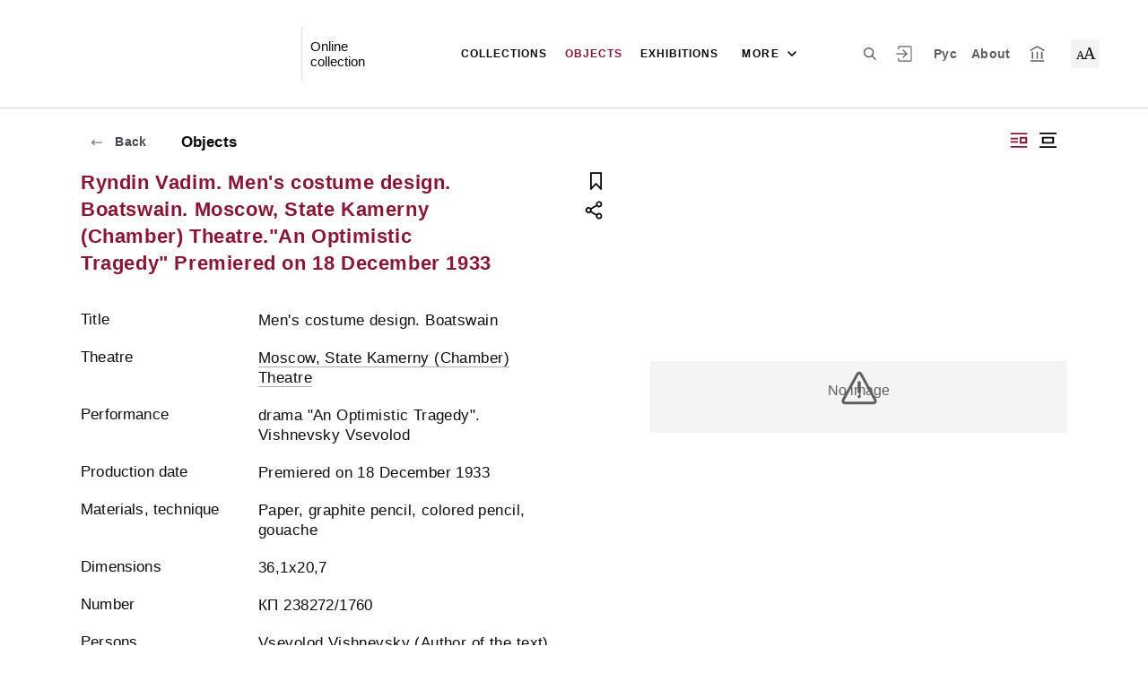

--- FILE ---
content_type: text/html; charset=utf-8
request_url: https://collectiononline.gctm.ru/en/entity/OBJECT/939234
body_size: 17493
content:
<!DOCTYPE html><html lang="ru"><head>
  <meta charset="utf-8">
  <meta http-equiv="X-UA-Compatible" content="IE=11;IE=EDGE">
  <title>Ryndin Vadim. Men's costume design. Boatswain. Moscow, State Kamerny (Chamber) Theatre."An Optimistic Tragedy" Premiered on 18 December 1933</title>
  <base href="/">

  <meta name="viewport" content="width=device-width, initial-scale=1">
  <link rel="shortcut icon" href="/api/favicon">
<link rel="stylesheet" href="styles.1195e1c0a11a75b3944d.css"><style ng-transition="my-app"></style><meta name="description" content="Objects Bakhrushin Theatre Museum We invite you to see the museum's collection"><meta name="keywords" content="Collection online"><meta property="og:url" content="http://collectiononline.gctm.ru/en/entity/OBJECT/939234"><meta property="og:title" content="Ryndin Vadim. Men's costume design. Boatswain. Moscow, State Kamerny (Chamber) Theatre.&quot;An Optimistic Tragedy&quot; Premiered on 18 December 1933"><meta property="og:description" content="We invite you to see the museum's collection"><meta property="og:type" content="article"><meta property="og:image" content="http://collectiononline.gctm.ru/api/spf/Tn1xUISQQWHxYWQmUhC31xiQRNVAscpT7CITHipfZc7g1EpVdCIF6fxATF-tmvnt.jpg?w=1000&amp;h=1000"><meta property="og:image:width" content="1000"><meta property="og:image:height" content="1000"><meta name="twitter:card" content="summary_large_image"><meta name="twitter:image" content="http://collectiononline.gctm.ru/api/spf/Tn1xUISQQWHxYWQmUhC31xiQRNVAscpT7CITHipfZc7g1EpVdCIF6fxATF-tmvnt.jpg?w=1000&amp;h=1000"><meta name="twitter:title" content="Ryndin Vadim. Men's costume design. Boatswain. Moscow, State Kamerny (Chamber) Theatre.&quot;An Optimistic Tragedy&quot; Premiered on 18 December 1933"><meta name="twitter:description" content="We invite you to see the museum's collection"><meta name="vk:title" content="Ryndin Vadim. Men's costume design. Boatswain. Moscow, State Kamerny (Chamber) Theatre.&quot;An Optimistic Tragedy&quot; Premiered on 18 December 1933"><meta name="vk:description" content="We invite you to see the museum's collection"><meta name="vk:image" content="http://collectiononline.gctm.ru/api/spf/Tn1xUISQQWHxYWQmUhC31xiQRNVAscpT7CITHipfZc7g1EpVdCIF6fxATF-tmvnt.jpg?w=1000&amp;h=1000"></head>
<body>
  <app-root _nghost-sc67="" ng-version="11.2.13"><div _ngcontent-sc67="" class="page"><iss-header _ngcontent-sc67="" _nghost-sc51=""><header _ngcontent-sc51="" class="header header--inner header--inner-with-logo"><div _ngcontent-sc51="" class="header__content header__content--large"><div _ngcontent-sc51="" class="header__left"><a _ngcontent-sc51="" href="/en" class="header__logo"><img _ngcontent-sc51="" objectfitimage="" alt="" src="/api/spf/z4euzcygBDy_K2wpEgZdsm5W833f51QOYpUsN_yhlSzJldYN677OpBxJ65vSNpaW.data" class="ofi"><img _ngcontent-sc51="" objectfitimage="" alt="" src="/api/spf/z4euzcygBDy_K2wpEgZdsm5W833f51QOYpUsN_yhlSzJldYN677OpBxJ65vSNpaW.data" class="ofi"><div _ngcontent-sc51="" class="header__logo__text"></div></a><!----><div _ngcontent-sc51="" class="header__label">Online collection</div><!----></div><div _ngcontent-sc51="" class="header__right"><button _ngcontent-sc51="" type="button" class="header__search js-modal-search-link" aria-label="Search the site"><svg _ngcontent-sc51="" data-svg="search"><use _ngcontent-sc51="" xlink:href="sprites.303a23c3b83aa54492bb.svg#search"></use></svg></button><!----><a _ngcontent-sc51="" href="#" preventdefault="" class="header__user"><!----><svg _ngcontent-sc51="" data-svg="auth"><use _ngcontent-sc51="" xlink:href="sprites.303a23c3b83aa54492bb.svg#auth"></use></svg><!----><div _ngcontent-sc51="" class="header__menu-lk"><div _ngcontent-sc51="" class="header__menu-lk-wrap header__menu-lk-wrap--unauth"><object _ngcontent-sc51=""><!----><a _ngcontent-sc51="" href="#" preventdefault="" class="header__menu-lk__link">Login</a><a _ngcontent-sc51="" class="header__menu-lk__link" href="/en/registration">Sign Up</a><!----><!----></object></div></div></a><!----><!----><a _ngcontent-sc51="" href="#" preventdefault="" class="header__language" aria-label="To switch the language">Рус</a><!----><!----><!----><a _ngcontent-sc51="" class="header__about" href="/en/about">About</a><a _ngcontent-sc51="" target="_blank" class="header__museum" href="https://www.gctm.ru/"><svg _ngcontent-sc51="" data-svg="museum"><use _ngcontent-sc51="" xlink:href="sprites.303a23c3b83aa54492bb.svg#museum"></use></svg></a><a _ngcontent-sc51="" href="#" preventdefault="" class="header__visually-impaired"><svg _ngcontent-sc51="" viewBox="0 0 30 30"><g _ngcontent-sc51="" stroke-width="1" fill-rule="evenodd"><rect _ngcontent-sc51="" width="30" height="30" rx="3" ry="3"></rect><text _ngcontent-sc51="" transform="translate(5.82 20.28)" style="font-size: 12px; font-family: MyriadPro-Regular, Myriad Pro;">А <tspan _ngcontent-sc51="" x="7.34" y="0" style="font-size: 18px;">А</tspan></text></g></svg></a><!----></div><button _ngcontent-sc51="" type="button" class="header__hamburger" aria-label="Main menu"><span _ngcontent-sc51=""></span><span _ngcontent-sc51=""></span><span _ngcontent-sc51=""></span><div _ngcontent-sc51="" class="header__hamburger__text">Menu</div></button><a _ngcontent-sc51="" href="#" preventdefault="" class="header__visually-impaired header__visually-impaired--tablet"><svg _ngcontent-sc51="" viewBox="0 0 30 30"><g _ngcontent-sc51="" stroke-width="1" fill-rule="evenodd"><rect _ngcontent-sc51="" width="30" height="30" rx="3" ry="3"></rect><text _ngcontent-sc51="" transform="translate(5.82 20.28)" style="font-size: 12px; font-family: MyriadPro-Regular, Myriad Pro;">А <tspan _ngcontent-sc51="" x="7.34" y="0" style="font-size: 18px;">А</tspan></text></g></svg></a><!----><!----><a _ngcontent-sc51="" href="#" preventdefault="" class="header__language-mobile">Рус</a><!----><!----><!----><div _ngcontent-sc51="" class="for_1200_show_3 for_1300_show_4 for_1400_show_4 for_1600_show_5 for_1900_show_6 header__menu"><div _ngcontent-sc51="" class="header__menu__item header__menu__item--main"><a _ngcontent-sc51="" class="header__menu__item__link" href="/en/entity/COLLECTIONS">Collections</a></div><div _ngcontent-sc51="" class="header__menu__item header__menu__item--main"><a _ngcontent-sc51="" class="header__menu__item__link active" href="/en/entity/OBJECT">Objects</a></div><div _ngcontent-sc51="" class="header__menu__item header__menu__item--main"><a _ngcontent-sc51="" class="header__menu__item__link" href="/en/entity/EXHIBITION">Exhibitions</a></div><div _ngcontent-sc51="" class="header__menu__item header__menu__item--main"><a _ngcontent-sc51="" class="header__menu__item__link" href="/en/entity/ALBUM">Albums</a></div><div _ngcontent-sc51="" class="header__menu__item header__menu__item--main"><a _ngcontent-sc51="" class="header__menu__item__link" href="/en/entity/THEATRE">Theatres</a></div><div _ngcontent-sc51="" class="header__menu__item header__menu__item--main"><a _ngcontent-sc51="" class="header__menu__item__link" href="/en/entity/PERFORMANCE">Performances</a></div><div _ngcontent-sc51="" class="header__menu__item header__menu__item--main"><a _ngcontent-sc51="" class="header__menu__item__link" href="/en/entity/PERSON">Persons</a></div><!----><div _ngcontent-sc51="" class="header__menu__more"><div _ngcontent-sc51="" class="select-selected is-hidden">more</div><ul _ngcontent-sc51="" issclickoutside="" class="select-items select-hide"><li _ngcontent-sc51="" class=""><a _ngcontent-sc51="" href="/en/entity/COLLECTIONS">Collections</a></li><li _ngcontent-sc51="" class="active"><a _ngcontent-sc51="" href="/en/entity/OBJECT">Objects</a></li><li _ngcontent-sc51="" class=""><a _ngcontent-sc51="" href="/en/entity/EXHIBITION">Exhibitions</a></li><li _ngcontent-sc51="" class=""><a _ngcontent-sc51="" href="/en/entity/ALBUM">Albums</a></li><li _ngcontent-sc51="" class=""><a _ngcontent-sc51="" href="/en/entity/THEATRE">Theatres</a></li><li _ngcontent-sc51="" class=""><a _ngcontent-sc51="" href="/en/entity/PERFORMANCE">Performances</a></li><li _ngcontent-sc51="" class=""><a _ngcontent-sc51="" href="/en/entity/PERSON">Persons</a></li><!----></ul></div></div><div _ngcontent-sc51="" class="header__mobile-menu"><div _ngcontent-sc51="" class="header__mobile-menu__wrap"><a _ngcontent-sc51="" href="#" class="header__user"><svg _ngcontent-sc51="" data-svg="user-circle"><use _ngcontent-sc51="" xlink:href="sprites.303a23c3b83aa54492bb.svg#user-circle"></use></svg></a><div _ngcontent-sc51="" class="header__menu"><div _ngcontent-sc51="" class="header__menu__item"><a _ngcontent-sc51="" class="header__menu__item__link" href="/en/entity/COLLECTIONS">Collections</a></div><div _ngcontent-sc51="" class="header__menu__item"><a _ngcontent-sc51="" class="header__menu__item__link active" href="/en/entity/OBJECT">Objects</a></div><div _ngcontent-sc51="" class="header__menu__item"><a _ngcontent-sc51="" class="header__menu__item__link" href="/en/entity/EXHIBITION">Exhibitions</a></div><div _ngcontent-sc51="" class="header__menu__item"><a _ngcontent-sc51="" class="header__menu__item__link" href="/en/entity/ALBUM">Albums</a></div><div _ngcontent-sc51="" class="header__menu__item"><a _ngcontent-sc51="" class="header__menu__item__link" href="/en/entity/THEATRE">Theatres</a></div><div _ngcontent-sc51="" class="header__menu__item"><a _ngcontent-sc51="" class="header__menu__item__link" href="/en/entity/PERFORMANCE">Performances</a></div><div _ngcontent-sc51="" class="header__menu__item"><a _ngcontent-sc51="" class="header__menu__item__link" href="/en/entity/PERSON">Persons</a></div><!----><div _ngcontent-sc51="" class="header__menu__item"><a _ngcontent-sc51="" class="header__menu__item__link" href="/en/about">About</a></div></div><!----><a _ngcontent-sc51="" role="button" href="#" preventdefault="" class="header__language" aria-label="To switch the language">Рус</a><!----><!----><!----><a _ngcontent-sc51="" href="#" preventdefault="" class="header__link header__link--lk js-open-btn">User account <svg _ngcontent-sc51="" data-svg="arrow-down"><use _ngcontent-sc51="" xlink:href="sprites.303a23c3b83aa54492bb.svg#arrow-down"></use></svg></a><!----><div _ngcontent-sc51="" class="header__lk-drop js-hidden"><!----><a _ngcontent-sc51="" href="#" preventdefault="" class="header__lk-drop__link">Login</a><a _ngcontent-sc51="" class="header__lk-drop__link" href="/en/registration">Sign Up</a><!----><!----></div><a _ngcontent-sc51="" target="_blank" class="header__link" href="https://www.gctm.ru/">To the museum site <svg _ngcontent-sc51="" data-svg="arrow-right"><use _ngcontent-sc51="" xlink:href="sprites.303a23c3b83aa54492bb.svg#arrow-right"></use></svg></a><a _ngcontent-sc51="" href="#" preventdefault="" class="header__link header__link--search js-modal-search-link"><svg _ngcontent-sc51="" data-svg="search"><use _ngcontent-sc51="" xlink:href="sprites.303a23c3b83aa54492bb.svg#search"></use></svg>Search the site</a><!----></div></div><div _ngcontent-sc51="" class="header__title-museum">Objects</div></div></header><!----><!----><div _ngcontent-sc51="" class="modal modal--search is-hidden"><div _ngcontent-sc51="" class="modal__overlay"></div><div _ngcontent-sc51="" class="modal__container" style="overflow: hidden;"><form _ngcontent-sc51="" novalidate="" method="GET" class="search__form ng-untouched ng-pristine ng-valid"><iss-autocompletion _ngcontent-sc51="" class="awesomplete" _nghost-sc45=""><input _ngcontent-sc45="" autocomplete="off" type="search" name="q" class="search__form__input awesomplete-search__input ng-untouched ng-pristine ng-valid" placeholder="Search in catalog" value=""><div _ngcontent-sc45="" class="search__form__dropdown awesomplete-search__dropdown"><ul _ngcontent-sc45=""><!----></ul></div></iss-autocompletion><button _ngcontent-sc51="" type="button" class="search__form__remove" aria-label="Clear"><svg _ngcontent-sc51="" data-svg="close"><use _ngcontent-sc51="" xlink:href="sprites.303a23c3b83aa54492bb.svg#close"></use></svg></button><button _ngcontent-sc51="" type="submit" class="search__form__button" aria-label="Search"><svg _ngcontent-sc51="" data-svg="search"><use _ngcontent-sc51="" xlink:href="sprites.303a23c3b83aa54492bb.svg#search"></use></svg></button></form></div></div></iss-header><router-outlet _ngcontent-sc67=""></router-outlet><iss-entity-page _nghost-sc132=""><div _ngcontent-sc132="" class="card-detail card-detail--layout-2"><!----><a _ngcontent-sc132="" href="#" issgotoback="" class="card-detail__mobile-back"><svg _ngcontent-sc132="" data-svg="arrow-right"><use _ngcontent-sc132="" xlink:href="sprites.303a23c3b83aa54492bb.svg#arrow-right"></use></svg> Return</a><!----><div _ngcontent-sc132="" class="card-detail__mobile-navigation"><a _ngcontent-sc132="" preventdefault="" href="#" class="card-detail__mobile-navigation__arrow-prev" style="visibility:hidden;"><svg _ngcontent-sc132="" data-svg="arrow-small"><use _ngcontent-sc132="" xlink:href="sprites.303a23c3b83aa54492bb.svg#arrow-small"></use></svg></a><!----><a _ngcontent-sc132="" preventdefault="" href="#" class="card-detail__mobile-navigation__arrow-next" style="visibility:hidden;"><svg _ngcontent-sc132="" data-svg="arrow-small"><use _ngcontent-sc132="" xlink:href="sprites.303a23c3b83aa54492bb.svg#arrow-small"></use></svg></a></div><div _ngcontent-sc132="" class="card-detail__header"><div _ngcontent-sc132="" class="card-detail__header__left"><!----><a _ngcontent-sc132="" issgotoback="" href="#" class="card-detail__header__back"><svg _ngcontent-sc132="" data-svg="arrow-right"><use _ngcontent-sc132="" xlink:href="sprites.303a23c3b83aa54492bb.svg#arrow-right"></use></svg> Back</a><!----><div _ngcontent-sc132="" class="card-detail__header__title">Objects</div></div><div _ngcontent-sc132="" class="card-detail__header__right"><!----><button _ngcontent-sc132="" type="button" class="card-detail__header__layout active" aria-label="&quot;Display side by side&quot;"><!----><svg _ngcontent-sc132="" data-svg="layout-2"><use _ngcontent-sc132="" xlink:href="sprites.303a23c3b83aa54492bb.svg#layout-2"></use></svg><!----><!----></button><button _ngcontent-sc132="" type="button" class="card-detail__header__layout" aria-label="&quot;Display centered&quot;"><svg _ngcontent-sc132="" data-svg="layout-1"><use _ngcontent-sc132="" xlink:href="sprites.303a23c3b83aa54492bb.svg#layout-1"></use></svg><!----><!----><!----></button><!----><!----><!----></div></div><div _ngcontent-sc132="" class="card-detail__info__title for-mobile for-layout-1"><span _ngcontent-sc132="">Ryndin Vadim. Men's costume design. Boatswain. Moscow, State Kamerny (Chamber) Theatre."An Optimistic Tragedy" Premiered on 18 December 1933</span><div _ngcontent-sc132="" class="card-detail__gallery__actions"><a _ngcontent-sc132="" href="#" preventdefault="" class="card-detail__gallery__action"><div _ngcontent-sc132="" class="card-detail__gallery__action__flag"><svg _ngcontent-sc132="" data-svg="flag-black"><use _ngcontent-sc132="" xlink:href="sprites.303a23c3b83aa54492bb.svg#flag-black"></use></svg></div></a><!----><a _ngcontent-sc132="" href="#" preventdefault="" class="card-detail__gallery__action js-modal-share-link"><div _ngcontent-sc132="" class="card-detail__gallery__action__share"><svg _ngcontent-sc132="" data-svg="share-black"><use _ngcontent-sc132="" xlink:href="sprites.303a23c3b83aa54492bb.svg#share-black"></use></svg></div></a></div></div><div _ngcontent-sc132="" class="card-detail__content"><iss-media-gallery _ngcontent-sc132="" class="card-detail__gallery" _nghost-sc120=""><div _ngcontent-sc120="" class="card-detail__gallery__image"><!----><div _ngcontent-sc120="" class="card-detail__gallery__image__wrapper"><div _ngcontent-sc120="" class="card-detail__gallery__image__img js-modal-image-link"><iss-image _ngcontent-sc120=""><!----><img objectfitimage="" alt="" src="/api/spf/Tn1xUISQQWHxYWQmUhC31xiQRNVAscpT7CITHipfZc7g1EpVdCIF6fxATF-tmvnt.jpg?w=1000&amp;h=1000" class="ofi"><!----><!----><div class="card-detail__gallery__preloader-wrap js-modal-image-preloader"><div class="card-detail__gallery__preloader"></div></div><!----></iss-image></div></div><!----><!----><!----><!----></div><!----><div _ngcontent-sc120="" class="card-detail__gallery__title"><div _ngcontent-sc120=""></div></div><!----><iss-image-viewer _ngcontent-sc120="" _nghost-sc119=""><div _ngcontent-sc119="" class="modal modal--image is-hidden"><div _ngcontent-sc119="" class="modal__content"><div _ngcontent-sc119="" class="modal__image" id="spf-player_kxpvw8ta9e_1768961052387"><button _ngcontent-sc119="" type="button" class="modal__close"><svg _ngcontent-sc119="" data-svg="close-small"><use _ngcontent-sc119="" xlink:href="sprites.303a23c3b83aa54492bb.svg#close-fullscreen"></use></svg></button></div><div _ngcontent-sc119="" class="modal__controls"><!----><!----><div _ngcontent-sc119="" class="modal__controls__title"></div><div _ngcontent-sc119="" class="modal__controls__scale"><button _ngcontent-sc119="" type="button" class="modal__controls__scale__button"><svg _ngcontent-sc119="" data-svg="minus"><use _ngcontent-sc119="" xlink:href="sprites.303a23c3b83aa54492bb.svg#minus"></use></svg></button><div _ngcontent-sc119="" class="modal__controls__scale__value">--</div><button _ngcontent-sc119="" type="button" class="modal__controls__scale__button"><svg _ngcontent-sc119="" data-svg="plus"><use _ngcontent-sc119="" xlink:href="sprites.303a23c3b83aa54492bb.svg#plus"></use></svg></button></div></div></div><div _ngcontent-sc119="" class="modal__sidebar"><button _ngcontent-sc119="" type="button" class="modal__sidebar__button"><svg _ngcontent-sc119="" data-svg="arrow-small"><use _ngcontent-sc119="" xlink:href="sprites.303a23c3b83aa54492bb.svg#arrow-small"></use></svg><svg _ngcontent-sc119="" data-svg="grid"><use _ngcontent-sc119="" xlink:href="sprites.303a23c3b83aa54492bb.svg#grid"></use></svg></button><div _ngcontent-sc119="" class="modal__slider"><button _ngcontent-sc119="" type="button" class="modal__slider__nav-prev"><svg _ngcontent-sc119="" data-svg="arrow-down"><use _ngcontent-sc119="" xlink:href="sprites.303a23c3b83aa54492bb.svg#arrow-down"></use></svg></button><button _ngcontent-sc119="" type="button" class="modal__slider__nav-next"><svg _ngcontent-sc119="" data-svg="arrow-down"><use _ngcontent-sc119="" xlink:href="sprites.303a23c3b83aa54492bb.svg#arrow-down"></use></svg></button><div _ngcontent-sc119="" class="modal__slides"><a _ngcontent-sc119="" issclickprevent="" href="#" class="modal__slide active"><iss-image _ngcontent-sc119=""><img objectfitimage="" class="modal__slide__image ofi lazyload" alt="" src="[data-uri]" data-src="/api/spf/Tn1xUISQQWHxYWQmUhC31xiQRNVAscpT7CITHipfZc7g1EpVdCIF6fxATF-tmvnt.jpg?w=500&amp;h=500"><!----><!----><!----><!----></iss-image></a><!----></div></div></div></div></iss-image-viewer></iss-media-gallery><!----><iss-entity-detailed-info _ngcontent-sc132="" class="card-detail__info small-content" _nghost-sc114=""><div _ngcontent-sc114="" class="card-detail__info__title for-desktop"><span _ngcontent-sc114="">Ryndin Vadim. Men's costume design. Boatswain. Moscow, State Kamerny (Chamber) Theatre."An Optimistic Tragedy" Premiered on 18 December 1933</span></div><div _ngcontent-sc114="" class="card-detail__info__list"><div _ngcontent-sc114="" class="card-detail__info__list__wrapper"><iss-info-text-field _ngcontent-sc114="" _nghost-sc107=""><div _ngcontent-sc107="" class="card-detail__info__item"><div _ngcontent-sc107="" class="card-detail__info__item__title">Title</div><div _ngcontent-sc107="" class="card-detail__info__item__value"><div _ngcontent-sc107="" class="card-detail__info__item__value__wrapper pre-line"><!---->Men's costume design. Boatswain<!----><!----><!----><!----><!----></div><a _ngcontent-sc107="" href="#" class="more is-hidden">Read more</a></div></div><!----><iss-modal-dialog _ngcontent-sc107="" _nghost-sc52=""><div _ngcontent-sc52="" class="modal modal--dictionary is-hidden"><div _ngcontent-sc52="" class="modal__overlay"></div><div _ngcontent-sc52="" class="modal__container"><button _ngcontent-sc52="" type="button" class="modal__close"><svg _ngcontent-sc52=""><use _ngcontent-sc52="" xlink:href="sprites.303a23c3b83aa54492bb.svg#close-small"></use></svg></button><div _ngcontent-sc52="" class="modal__container__content"><div _ngcontent-sc107="" body=""><div _ngcontent-sc107="" class="modal__svg"><svg _ngcontent-sc107="" data-svg="dictionary"><use _ngcontent-sc107="" xlink:href="sprites.303a23c3b83aa54492bb.svg#dictionary"></use></svg></div><div _ngcontent-sc107="" class="modal__container__text"><h3 _ngcontent-sc107=""></h3><p _ngcontent-sc107="" class="js-dictionary-text"></p></div></div></div></div></div></iss-modal-dialog></iss-info-text-field><!----><!----><!----><!----><!----><!----><!----><!----><!----><!----><iss-info-dictionary-field _ngcontent-sc114="" _nghost-sc110=""><div _ngcontent-sc110="" class="card-detail__info__item"><div _ngcontent-sc110="" class="card-detail__info__item__title">Theatre</div><div _ngcontent-sc110="" class="card-detail__info__item__value"><div _ngcontent-sc110="" class="card-detail__info__item__value__wrapper-list"><!----><a _ngcontent-sc110="" href="/en/entity/THEATRE/29082">Moscow, State Kamerny (Chamber) Theatre</a><!----><!---->  <!----><!----><!----></div><!----></div></div></iss-info-dictionary-field><!----><!----><!----><!----><!----><!----><!----><iss-info-dictionary-field _ngcontent-sc114="" _nghost-sc110=""><div _ngcontent-sc110="" class="card-detail__info__item"><div _ngcontent-sc110="" class="card-detail__info__item__title">Performance</div><div _ngcontent-sc110="" class="card-detail__info__item__value"><div _ngcontent-sc110="" class="card-detail__info__item__value__wrapper-list"><!----><!---->drama "An Optimistic Tragedy". Vishnevsky Vsevolod<!----><!---->  <!----><!----><!----></div><!----></div></div></iss-info-dictionary-field><!----><!----><!----><!----><iss-info-text-field _ngcontent-sc114="" _nghost-sc107=""><div _ngcontent-sc107="" class="card-detail__info__item"><div _ngcontent-sc107="" class="card-detail__info__item__title">Production date</div><div _ngcontent-sc107="" class="card-detail__info__item__value"><div _ngcontent-sc107="" class="card-detail__info__item__value__wrapper pre-line"><!---->Premiered on 18 December 1933<!----><!----><!----><!----><!----></div><a _ngcontent-sc107="" href="#" class="more is-hidden">Read more</a></div></div><!----><iss-modal-dialog _ngcontent-sc107="" _nghost-sc52=""><div _ngcontent-sc52="" class="modal modal--dictionary is-hidden"><div _ngcontent-sc52="" class="modal__overlay"></div><div _ngcontent-sc52="" class="modal__container"><button _ngcontent-sc52="" type="button" class="modal__close"><svg _ngcontent-sc52=""><use _ngcontent-sc52="" xlink:href="sprites.303a23c3b83aa54492bb.svg#close-small"></use></svg></button><div _ngcontent-sc52="" class="modal__container__content"><div _ngcontent-sc107="" body=""><div _ngcontent-sc107="" class="modal__svg"><svg _ngcontent-sc107="" data-svg="dictionary"><use _ngcontent-sc107="" xlink:href="sprites.303a23c3b83aa54492bb.svg#dictionary"></use></svg></div><div _ngcontent-sc107="" class="modal__container__text"><h3 _ngcontent-sc107=""></h3><p _ngcontent-sc107="" class="js-dictionary-text"></p></div></div></div></div></div></iss-modal-dialog></iss-info-text-field><!----><!----><!----><!----><!----><!----><!----><iss-info-text-field _ngcontent-sc114="" _nghost-sc107=""><div _ngcontent-sc107="" class="card-detail__info__item"><div _ngcontent-sc107="" class="card-detail__info__item__title">Materials, technique</div><div _ngcontent-sc107="" class="card-detail__info__item__value"><div _ngcontent-sc107="" class="card-detail__info__item__value__wrapper pre-line"><!---->Paper, graphite pencil, colored pencil, gouache<!----><!----><!----><!----><!----></div><a _ngcontent-sc107="" href="#" class="more is-hidden">Read more</a></div></div><!----><iss-modal-dialog _ngcontent-sc107="" _nghost-sc52=""><div _ngcontent-sc52="" class="modal modal--dictionary is-hidden"><div _ngcontent-sc52="" class="modal__overlay"></div><div _ngcontent-sc52="" class="modal__container"><button _ngcontent-sc52="" type="button" class="modal__close"><svg _ngcontent-sc52=""><use _ngcontent-sc52="" xlink:href="sprites.303a23c3b83aa54492bb.svg#close-small"></use></svg></button><div _ngcontent-sc52="" class="modal__container__content"><div _ngcontent-sc107="" body=""><div _ngcontent-sc107="" class="modal__svg"><svg _ngcontent-sc107="" data-svg="dictionary"><use _ngcontent-sc107="" xlink:href="sprites.303a23c3b83aa54492bb.svg#dictionary"></use></svg></div><div _ngcontent-sc107="" class="modal__container__text"><h3 _ngcontent-sc107=""></h3><p _ngcontent-sc107="" class="js-dictionary-text"></p></div></div></div></div></div></iss-modal-dialog></iss-info-text-field><!----><!----><!----><!----><!----><!----><!----><iss-info-text-field _ngcontent-sc114="" _nghost-sc107=""><div _ngcontent-sc107="" class="card-detail__info__item"><div _ngcontent-sc107="" class="card-detail__info__item__title">Dimensions</div><div _ngcontent-sc107="" class="card-detail__info__item__value"><div _ngcontent-sc107="" class="card-detail__info__item__value__wrapper pre-line"><!---->36,1х20,7<!----><!----><!----><!----><!----></div><a _ngcontent-sc107="" href="#" class="more is-hidden">Read more</a></div></div><!----><iss-modal-dialog _ngcontent-sc107="" _nghost-sc52=""><div _ngcontent-sc52="" class="modal modal--dictionary is-hidden"><div _ngcontent-sc52="" class="modal__overlay"></div><div _ngcontent-sc52="" class="modal__container"><button _ngcontent-sc52="" type="button" class="modal__close"><svg _ngcontent-sc52=""><use _ngcontent-sc52="" xlink:href="sprites.303a23c3b83aa54492bb.svg#close-small"></use></svg></button><div _ngcontent-sc52="" class="modal__container__content"><div _ngcontent-sc107="" body=""><div _ngcontent-sc107="" class="modal__svg"><svg _ngcontent-sc107="" data-svg="dictionary"><use _ngcontent-sc107="" xlink:href="sprites.303a23c3b83aa54492bb.svg#dictionary"></use></svg></div><div _ngcontent-sc107="" class="modal__container__text"><h3 _ngcontent-sc107=""></h3><p _ngcontent-sc107="" class="js-dictionary-text"></p></div></div></div></div></div></iss-modal-dialog></iss-info-text-field><!----><!----><!----><!----><!----><!----><!----><iss-info-text-field _ngcontent-sc114="" _nghost-sc107=""><div _ngcontent-sc107="" class="card-detail__info__item"><div _ngcontent-sc107="" class="card-detail__info__item__title">Number</div><div _ngcontent-sc107="" class="card-detail__info__item__value"><div _ngcontent-sc107="" class="card-detail__info__item__value__wrapper pre-line"><!---->КП 238272/1760<!----><!----><!----><!----><!----></div><a _ngcontent-sc107="" href="#" class="more is-hidden">Read more</a></div></div><!----><iss-modal-dialog _ngcontent-sc107="" _nghost-sc52=""><div _ngcontent-sc52="" class="modal modal--dictionary is-hidden"><div _ngcontent-sc52="" class="modal__overlay"></div><div _ngcontent-sc52="" class="modal__container"><button _ngcontent-sc52="" type="button" class="modal__close"><svg _ngcontent-sc52=""><use _ngcontent-sc52="" xlink:href="sprites.303a23c3b83aa54492bb.svg#close-small"></use></svg></button><div _ngcontent-sc52="" class="modal__container__content"><div _ngcontent-sc107="" body=""><div _ngcontent-sc107="" class="modal__svg"><svg _ngcontent-sc107="" data-svg="dictionary"><use _ngcontent-sc107="" xlink:href="sprites.303a23c3b83aa54492bb.svg#dictionary"></use></svg></div><div _ngcontent-sc107="" class="modal__container__text"><h3 _ngcontent-sc107=""></h3><p _ngcontent-sc107="" class="js-dictionary-text"></p></div></div></div></div></div></iss-modal-dialog></iss-info-text-field><!----><!----><!----><!----><!----><!----><!----><!----><!----><!----><iss-info-dictionary-field _ngcontent-sc114="" _nghost-sc110=""><div _ngcontent-sc110="" class="card-detail__info__item"><div _ngcontent-sc110="" class="card-detail__info__item__title">Persons</div><div _ngcontent-sc110="" class="card-detail__info__item__value"><div _ngcontent-sc110="" class="card-detail__info__item__value__wrapper-list"><!----><!---->Vsevolod Vishnevsky (Author of the text)<!----><!---->  <!----><!----><br _ngcontent-sc110=""><!----><a _ngcontent-sc110="" href="/en/entity/PERSON/13955">Alexander Tairov (Director)</a><!----><!---->  <!----><!----><br _ngcontent-sc110=""><!----><!---->Lev Knipper (Composer)<!----><!---->  <!----><!----><!----></div><!----></div></div></iss-info-dictionary-field><!----><!----><!----><!----><!----><!----><!----><iss-info-dictionary-field _ngcontent-sc114="" _nghost-sc110=""><div _ngcontent-sc110="" class="card-detail__info__item"><div _ngcontent-sc110="" class="card-detail__info__item__title">Collection</div><div _ngcontent-sc110="" class="card-detail__info__item__value"><div _ngcontent-sc110="" class="card-detail__info__item__value__wrapper-list"><!----><a _ngcontent-sc110="" href="/en/entity/COLLECTIONS/11867577">Decorative art</a><!----><!---->  <!----><!----><!----></div><!----></div></div></iss-info-dictionary-field><!----><!----><!----><!----><!----><!----><!----><iss-info-dictionary-field _ngcontent-sc114="" _nghost-sc110=""><div _ngcontent-sc110="" class="card-detail__info__item"><div _ngcontent-sc110="" class="card-detail__info__item__title">Albums</div><div _ngcontent-sc110="" class="card-detail__info__item__value"><div _ngcontent-sc110="" class="card-detail__info__item__value__wrapper-list"><!----><a _ngcontent-sc110="" href="/en/entity/ALBUM/7310275">Chamber Theatre Artists</a><!----><!---->  <!----><!----><!----></div><!----></div></div></iss-info-dictionary-field><!----><!----><!----><!----><!----></div><button _ngcontent-sc114="" type="button" class="card-detail__info__less is-hidden">Close</button></div><div _ngcontent-sc114="" class="card-detail__info__more"><button _ngcontent-sc114="" type="button" class="card-detail__info__more__button is-hidden">Show more</button></div><div _ngcontent-sc114="" class="card-detail__gallery__actions"><a _ngcontent-sc114="" href="#" preventdefault="" class="card-detail__gallery__action"><div _ngcontent-sc114="" class="card-detail__gallery__action__flag"><svg _ngcontent-sc114="" data-svg="flag-black"><use _ngcontent-sc114="" xlink:href="sprites.303a23c3b83aa54492bb.svg#flag-black"></use></svg></div></a><!----><a _ngcontent-sc114="" href="javascript:void(0)" class="card-detail__gallery__action js-modal-share-link"><div _ngcontent-sc114="" class="card-detail__gallery__action__share"><svg _ngcontent-sc114="" data-svg="share-black"><use _ngcontent-sc114="" xlink:href="sprites.303a23c3b83aa54492bb.svg#share-black"></use></svg></div></a></div></iss-entity-detailed-info></div><!----><!----></div><iss-entity-set-fields _ngcontent-sc132="" _nghost-sc115=""><!----></iss-entity-set-fields><iss-entity-query-fields _ngcontent-sc132="" _nghost-sc116=""><!----></iss-entity-query-fields><!----><!----><!----><iss-add-to-album-dialog _ngcontent-sc132="" _nghost-sc74=""><iss-modal-dialog _ngcontent-sc74="" _nghost-sc52=""><div _ngcontent-sc52="" class="modal modal--add-album is-hidden"><div _ngcontent-sc52="" class="modal__overlay"></div><div _ngcontent-sc52="" class="modal__container"><button _ngcontent-sc52="" type="button" class="modal__close"><svg _ngcontent-sc52=""><use _ngcontent-sc52="" xlink:href="sprites.303a23c3b83aa54492bb.svg#close-small"></use></svg></button><div _ngcontent-sc52="" class="modal__container__content"><div _ngcontent-sc74="" body=""><h3 _ngcontent-sc74="">Saving to album</h3><div _ngcontent-sc74="" class="add-album-btn"><span _ngcontent-sc74="">+ </span>Create a new album</div><ul _ngcontent-sc74="" class="list-add-in-album"><!----></ul></div></div></div></div></iss-modal-dialog><iss-modal-dialog _ngcontent-sc74="" _nghost-sc52=""><div _ngcontent-sc52="" class="modal modal--add-album-log is-hidden"><div _ngcontent-sc52="" class="modal__overlay"></div><div _ngcontent-sc52="" class="modal__container"><button _ngcontent-sc52="" type="button" class="modal__close"><svg _ngcontent-sc52=""><use _ngcontent-sc52="" xlink:href="sprites.303a23c3b83aa54492bb.svg#close-small"></use></svg></button><div _ngcontent-sc52="" class="modal__container__content"><div _ngcontent-sc74="" body=""><h3 _ngcontent-sc74="">Saving to album</h3><p _ngcontent-sc74="">To add an item to an album, please log in or register.</p><div _ngcontent-sc74="" class="button__inline-wrap font-0"><div _ngcontent-sc74="" class="button button--inline-2 text--bold">Login</div><div _ngcontent-sc74="" class="button button--inline-2 text--bold">Sign Up</div></div></div></div></div></div></iss-modal-dialog><iss-create-album-dialog _ngcontent-sc74="" _nghost-sc73=""><iss-modal-dialog _ngcontent-sc73="" _nghost-sc52=""><div _ngcontent-sc52="" class="modal modal--create-album is-hidden"><div _ngcontent-sc52="" class="modal__overlay"></div><div _ngcontent-sc52="" class="modal__container"><button _ngcontent-sc52="" type="button" class="modal__close"><svg _ngcontent-sc52=""><use _ngcontent-sc52="" xlink:href="sprites.303a23c3b83aa54492bb.svg#close-small"></use></svg></button><div _ngcontent-sc52="" class="modal__container__content"><div _ngcontent-sc73="" body=""><h3 _ngcontent-sc73="">Create a new album</h3><div _ngcontent-sc73="" class="create-album-input"><input _ngcontent-sc73="" type="text" placeholder="Give it a name" value="" class="ng-untouched ng-pristine ng-valid"></div><div _ngcontent-sc73="" class="button__inline-wrap font-0 button__inline-wrap--reverse-button"><div _ngcontent-sc73="" class="button button--inline-2 button--white-txt">Cancel</div><div _ngcontent-sc73="" class="button button--inline-2 button--red">Save</div></div></div></div></div></div></iss-modal-dialog></iss-create-album-dialog></iss-add-to-album-dialog><iss-add-to-cart _ngcontent-sc132="" _nghost-sc106=""><iss-modal-dialog _ngcontent-sc106="" _nghost-sc52=""><div _ngcontent-sc52="" class="modal modal--add-album-log is-hidden"><div _ngcontent-sc52="" class="modal__overlay"></div><div _ngcontent-sc52="" class="modal__container"><button _ngcontent-sc52="" type="button" class="modal__close"><svg _ngcontent-sc52=""><use _ngcontent-sc52="" xlink:href="sprites.303a23c3b83aa54492bb.svg#close-small"></use></svg></button><div _ngcontent-sc52="" class="modal__container__content"><div _ngcontent-sc106="" body=""><h3 _ngcontent-sc106="">Add to order</h3><p _ngcontent-sc106="">To add an image to the order, you need to log in to Your personal account or register.</p><div _ngcontent-sc106="" class="button__inline-wrap font-0"><div _ngcontent-sc106="" class="button button--inline-2 text--bold">Login</div><div _ngcontent-sc106="" class="button button--inline-2 text--bold">Sign Up</div></div></div></div></div></div></iss-modal-dialog></iss-add-to-cart></iss-entity-page><!----></div><iss-footer _ngcontent-sc67="" _nghost-sc58=""><footer _ngcontent-sc58="" class="footer"><div _ngcontent-sc58="" class="footer__container"><div _ngcontent-sc58="" class="footer__left"><a _ngcontent-sc58="" target="_blank" href="https://www.gctm.ru">© 2020 Bakhrushin Theatre Museum</a><br _ngcontent-sc58="">All rights reserved.<br _ngcontent-sc58=""><a _ngcontent-sc58="" appclickonhref="" href="/en/terms-of-use">Terms of use</a></div><a _ngcontent-sc58="" target="_blank" class="footer__center" href="http://www.kamis.ru"><iss-image _ngcontent-sc58=""><img objectfitimage="" alt="&quot;Online Collection&quot; (KAMIS)" class="ofi lazyload" src="[data-uri]" data-src="logo-kamis-white.70b1c87d46de0d9ce063.png"><!----><!----><!----><!----></iss-image><span _ngcontent-sc58="">Developed on the platform<br _ngcontent-sc58="">"Online Collection" (KAMIS)</span></a><div _ngcontent-sc58="" class="footer__kamis"><a _ngcontent-sc58="" href="mailto: info@site.ru"><svg _ngcontent-sc58="" data-svg="letter"><use _ngcontent-sc58="" xlink:href="sprites.303a23c3b83aa54492bb.svg#letter"></use></svg>Send message</a><br _ngcontent-sc58=""><a _ngcontent-sc58="" href="javascript: void(0)"><svg _ngcontent-sc58="" data-svg="error-message"><use _ngcontent-sc58="" xlink:href="sprites.303a23c3b83aa54492bb.svg#error-message"></use></svg>Error message</a><br _ngcontent-sc58=""><a _ngcontent-sc58="" target="_blank" href="https://www.gctm.ru">To the museum site</a></div></div><iss-up-button _ngcontent-sc58="" _nghost-sc57=""><button _ngcontent-sc57="" class="footer__up js-up" style="display:none;"><svg _ngcontent-sc57="" data-svg="arrow-left"><use _ngcontent-sc57="" xlink:href="sprites.303a23c3b83aa54492bb.svg#arrow-left"></use></svg></button></iss-up-button></footer><!----><!----><iss-bug-report-dialog _ngcontent-sc58="" _nghost-sc53=""><iss-modal-dialog _ngcontent-sc53="" _nghost-sc52=""><div _ngcontent-sc52="" class="modal modal--error-message is-hidden"><div _ngcontent-sc52="" class="modal__overlay"></div><div _ngcontent-sc52="" class="modal__container"><button _ngcontent-sc52="" type="button" class="modal__close"><svg _ngcontent-sc52=""><use _ngcontent-sc52="" xlink:href="sprites.303a23c3b83aa54492bb.svg#close-small"></use></svg></button><div _ngcontent-sc52="" class="modal__container__content"><div _ngcontent-sc53="" body=""><h3 _ngcontent-sc53="">Report an error in the description</h3><textarea _ngcontent-sc53="" type="text" value="" class="ng-untouched ng-pristine ng-valid"></textarea><h4 _ngcontent-sc53="">The address of the page with the error:</h4><a _ngcontent-sc53="" href="javascript:void(0)"></a><div _ngcontent-sc53="" class="button__inline-wrap font-0"><button _ngcontent-sc53="" class="button button--inline-1 text--bold" aria-label="Send">Send</button></div></div></div></div></div></iss-modal-dialog><iss-modal-dialog _ngcontent-sc53="" _nghost-sc52=""><div _ngcontent-sc52="" class="modal modal--message-sent is-hidden"><div _ngcontent-sc52="" class="modal__overlay"></div><div _ngcontent-sc52="" class="modal__container"><button _ngcontent-sc52="" type="button" class="modal__close"><svg _ngcontent-sc52=""><use _ngcontent-sc52="" xlink:href="sprites.303a23c3b83aa54492bb.svg#close-small"></use></svg></button><div _ngcontent-sc52="" class="modal__container__content"><div _ngcontent-sc53="" body=""><h3 _ngcontent-sc53="">Your message has been sent</h3></div></div></div></div></iss-modal-dialog></iss-bug-report-dialog></iss-footer><iss-login-dialog _ngcontent-sc67="" _nghost-sc60=""><iss-modal-dialog _ngcontent-sc60="" _nghost-sc52=""><div _ngcontent-sc52="" class="modal modal--login is-hidden"><div _ngcontent-sc52="" class="modal__overlay"></div><div _ngcontent-sc52="" class="modal__container"><button _ngcontent-sc52="" type="button" class="modal__close"><svg _ngcontent-sc52=""><use _ngcontent-sc52="" xlink:href="sprites.303a23c3b83aa54492bb.svg#close-small"></use></svg></button><div _ngcontent-sc52="" class="modal__container__content"><div _ngcontent-sc60="" body=""><h3 _ngcontent-sc60="">Log in</h3><form _ngcontent-sc60="" novalidate="" class="form ng-untouched ng-pristine ng-valid"><div _ngcontent-sc60="" class="form__item"><label _ngcontent-sc60="" class="form__item__lable">E-mail</label><input _ngcontent-sc60="" name="name" class="form__item__input ng-untouched ng-pristine ng-valid" value=""></div><div _ngcontent-sc60="" class="form__item"><label _ngcontent-sc60="" class="form__item__lable">Password</label><input _ngcontent-sc60="" type="password" name="password" class="form__item__input ng-untouched ng-pristine ng-valid" value=""></div><div _ngcontent-sc60="" class="form__message"><!----></div></form><div _ngcontent-sc60="" class="button js-check-email">Login</div><div _ngcontent-sc60="" preventdefault="" class="form__pass-question js-modal-return-pass">I forgot my password</div></div></div></div></div></iss-modal-dialog><iss-change-password-dialog _ngcontent-sc60="" _nghost-sc59=""><iss-modal-dialog _ngcontent-sc59="" _nghost-sc52=""><div _ngcontent-sc52="" class="modal modal--return-pass is-hidden"><div _ngcontent-sc52="" class="modal__overlay"></div><div _ngcontent-sc52="" class="modal__container"><button _ngcontent-sc52="" type="button" class="modal__close"><svg _ngcontent-sc52=""><use _ngcontent-sc52="" xlink:href="sprites.303a23c3b83aa54492bb.svg#close-small"></use></svg></button><div _ngcontent-sc52="" class="modal__container__content"><div _ngcontent-sc59="" body=""><h3 _ngcontent-sc59="">To link to change the password</h3><form _ngcontent-sc59="" novalidate="" class="form ng-untouched ng-pristine ng-valid"><div _ngcontent-sc59="" class="form__item"><label _ngcontent-sc59="" class="form__item__lable">E-mail</label><input _ngcontent-sc59="" name="email" class="form__item__input ng-untouched ng-pristine ng-valid" value=""></div><div _ngcontent-sc59="" class="form__message"><!----></div></form><!----><div _ngcontent-sc59="" class="button js-check-email">Reset password</div><!----><!----></div></div></div></div></iss-modal-dialog></iss-change-password-dialog></iss-login-dialog><iss-share-dialog _ngcontent-sc67="" _nghost-sc61=""><div _ngcontent-sc61="" class="modal modal--share is-hidden"><div _ngcontent-sc61="" class="modal__overlay"></div><div _ngcontent-sc61="" class="modal__container"><button _ngcontent-sc61="" type="button" class="modal__close" aria-label="Close"><svg _ngcontent-sc61="" data-svg="close-fullscreen"><use _ngcontent-sc61="" xlink:href="sprites.303a23c3b83aa54492bb.svg#close-small"></use></svg></button><div _ngcontent-sc61="" class="modal__share"><div _ngcontent-sc61="" class="modal__share__title">Share</div><div _ngcontent-sc61="" class="modal__share__links"><button _ngcontent-sc61="" type="button" data-sharer="vk" class="modal__share__link" data-title="Ryndin Vadim. Men's costume design. Boatswain. Moscow, State Kamerny (Chamber) Theatre.&quot;An Optimistic Tragedy&quot; Premiered on 18 December 1933" data-url="http://collectiononline.gctm.ru/en/entity/OBJECT/939234" data-caption="We invite you to see the museum's collection" data-image="http://collectiononline.gctm.ru/api/spf/Tn1xUISQQWHxYWQmUhC31xiQRNVAscpT7CITHipfZc7g1EpVdCIF6fxATF-tmvnt.jpg?w=1000&amp;h=1000"><svg _ngcontent-sc61="" data-svg="vk"><use _ngcontent-sc61="" xlink:href="sprites.303a23c3b83aa54492bb.svg#vk"></use></svg></button><button _ngcontent-sc61="" type="button" data-sharer="facebook" class="modal__share__link is-hidden" data-title="Ryndin Vadim. Men's costume design. Boatswain. Moscow, State Kamerny (Chamber) Theatre.&quot;An Optimistic Tragedy&quot; Premiered on 18 December 1933" data-url="http://collectiononline.gctm.ru/en/entity/OBJECT/939234"><svg _ngcontent-sc61="" data-svg="fb"><use _ngcontent-sc61="" xlink:href="sprites.303a23c3b83aa54492bb.svg#fb"></use></svg></button><button _ngcontent-sc61="" type="button" data-sharer="twitter" class="modal__share__link is-hidden" data-title="Ryndin Vadim. Men's costume design. Boatswain. Moscow, State Kamerny (Chamber) Theatre.&quot;An Optimistic Tragedy&quot; Premiered on 18 December 1933" data-url="http://collectiononline.gctm.ru/en/entity/OBJECT/939234"><svg _ngcontent-sc61="" data-svg="tw"><use _ngcontent-sc61="" xlink:href="sprites.303a23c3b83aa54492bb.svg#tw"></use></svg></button><button _ngcontent-sc61="" type="button" data-sharer="telegram" class="modal__share__link" data-title="Ryndin Vadim. Men's costume design. Boatswain. Moscow, State Kamerny (Chamber) Theatre.&quot;An Optimistic Tragedy&quot; Premiered on 18 December 1933" data-url="http://collectiononline.gctm.ru/en/entity/OBJECT/939234" data-caption="We invite you to see the museum's collection" data-image="http://collectiononline.gctm.ru/api/spf/Tn1xUISQQWHxYWQmUhC31xiQRNVAscpT7CITHipfZc7g1EpVdCIF6fxATF-tmvnt.jpg?w=1000&amp;h=1000"><svg _ngcontent-sc61="" data-svg="telegram"><use _ngcontent-sc61="" xlink:href="sprites.303a23c3b83aa54492bb.svg#telegram"></use></svg></button><button _ngcontent-sc61="" type="button" data-sharer="okru" class="modal__share__link" data-title="Ryndin Vadim. Men's costume design. Boatswain. Moscow, State Kamerny (Chamber) Theatre.&quot;An Optimistic Tragedy&quot; Premiered on 18 December 1933" data-url="http://collectiononline.gctm.ru/en/entity/OBJECT/939234" data-caption="We invite you to see the museum's collection" data-image="http://collectiononline.gctm.ru/api/spf/Tn1xUISQQWHxYWQmUhC31xiQRNVAscpT7CITHipfZc7g1EpVdCIF6fxATF-tmvnt.jpg?w=1000&amp;h=1000"><svg _ngcontent-sc61="" data-svg="ok-social"><use _ngcontent-sc61="" xlink:href="sprites.303a23c3b83aa54492bb.svg#ok-social"></use></svg></button><button _ngcontent-sc61="" type="button" data-sharer="email" data-subject="" data-to="" class="modal__share__link" data-title="Ryndin Vadim. Men's costume design. Boatswain. Moscow, State Kamerny (Chamber) Theatre.&quot;An Optimistic Tragedy&quot; Premiered on 18 December 1933" data-url="http://collectiononline.gctm.ru/en/entity/OBJECT/939234" data-caption="We invite you to see the museum's collection" data-image="http://collectiononline.gctm.ru/api/spf/Tn1xUISQQWHxYWQmUhC31xiQRNVAscpT7CITHipfZc7g1EpVdCIF6fxATF-tmvnt.jpg?w=1000&amp;h=1000"><svg _ngcontent-sc61="" data-svg="mail"><use _ngcontent-sc61="" xlink:href="sprites.303a23c3b83aa54492bb.svg#mail"></use></svg></button></div></div></div></div></iss-share-dialog><iss-notification _ngcontent-sc67="" _nghost-sc62=""><!----></iss-notification><iss-alert-dialog _ngcontent-sc67="" _nghost-sc63=""><div _ngcontent-sc63="" class="modal modal--successful-add notification is-hidden"><div _ngcontent-sc63="" class="modal__container modal__container--successful-add"><button _ngcontent-sc63="" type="button" class="modal__close"><svg _ngcontent-sc63="" data-svg="close-small"><use _ngcontent-sc63="" xlink:href="sprites.303a23c3b83aa54492bb.svg#close-small"></use></svg></button><div _ngcontent-sc63="" class="modal--text"><div _ngcontent-sc63="" class="modal__container__text"><h3 _ngcontent-sc63=""></h3></div></div></div></div></iss-alert-dialog><iss-show-more-text-dialog _ngcontent-sc67="" _nghost-sc66=""><iss-modal-dialog _ngcontent-sc66="" _nghost-sc52=""><div _ngcontent-sc52="" class="modal modal--text is-hidden"><div _ngcontent-sc52="" class="modal__overlay"></div><div _ngcontent-sc52="" class="modal__container"><button _ngcontent-sc52="" type="button" class="modal__close"><svg _ngcontent-sc52=""><use _ngcontent-sc52="" xlink:href="sprites.303a23c3b83aa54492bb.svg#close-small"></use></svg></button><div _ngcontent-sc52="" class="modal__container__content"><div _ngcontent-sc66="" body=""><p _ngcontent-sc66=""></p></div></div></div></div></iss-modal-dialog></iss-show-more-text-dialog></app-root>
<script src="runtime-es2015.9247fa72d9f4802757b5.js" type="module"></script><script src="runtime-es5.9247fa72d9f4802757b5.js" nomodule="" defer=""></script><script src="polyfills-es5.2f3d8e07218fbd682114.js" nomodule="" defer=""></script><script src="polyfills-es2015.21ceef4a703827233801.js" type="module"></script><script src="scripts.2c514556fe3f20985eb7.js" defer=""></script><script src="main-es2015.d2b06710b430ad58b546.js" type="module"></script><script src="main-es5.d2b06710b430ad58b546.js" nomodule="" defer=""></script>

<script id="my-app-state" type="application/json">{&q;/api/languages&q;:[{&q;id&q;:&q;ru&q;,&q;title&q;:&q;Рус&q;},{&q;id&q;:&q;en&q;,&q;title&q;:&q;Eng&q;}],&q;/api/settings&q;:{&q;logo&q;:&q;/api/spf/z4euzcygBDy_K2wpEgZdsm5W833f51QOYpUsN_yhlSzJldYN677OpBxJ65vSNpaW.data&q;,&q;banner&q;:&q;/api/spf/Cyy8C8AahtK2m9bJ2Wua98ygQGeDuPHW3i5npBgh9e0RYmccLANJiO-XYH4fYtD_.jpg&q;,&q;staticLinks&q;:[{&q;icon&q;:&q;03&q;,&q;title&q;:&q;Explore artifacts from museum collection&q;,&q;url&q;:&q;entity/COLLECTIONS&q;},{&q;icon&q;:&q;05&q;,&q;title&q;:&q;Use all advantages of extended search in every section&q;,&q;url&q;:&q;entity/OBJECT&q;},{&q;icon&q;:&q;06&q;,&q;title&q;:&q;Browse galleries dedicated to a specific topic and created by museum&q;,&q;url&q;:&q;entity/ALBUM&q;},{&q;icon&q;:&q;08&q;,&q;title&q;:&q;Share your findings with friends on social media&q;,&q;url&q;:&q;/account&q;},{&q;icon&q;:&q;07&q;,&q;title&q;:&q;Learn more about publishing museum collections online&q;,&q;url&q;:&q;/about&q;}],&q;notification&q;:null,&q;authors&q;:null,&q;current_lang&q;:{&q;id&q;:&q;en&q;,&q;title&q;:&q;Eng&q;},&q;langs&q;:[{&q;id&q;:&q;ru&q;,&q;title&q;:&q;Рус&q;},{&q;id&q;:&q;en&q;,&q;title&q;:&q;Eng&q;}],&q;languages&q;:[{&q;ru&q;:&q;Рус&q;},{&q;en&q;:&q;Eng&q;}],&q;entity_types&q;:[{&q;id&q;:&q;COLLECTIONS&q;,&q;module&q;:&q;&q;,&q;moduleSettings&q;:null,&q;notShowInMenu&q;:false,&q;title&q;:&q;Collections&q;,&q;items&q;:9,&q;titleForTotalCount&q;:&q;collections&q;,&q;isHideCountTitle&q;:false,&q;sorts&q;:[{&q;id&q;:&q;29&q;,&q;title&q;:&q;By alphabet&q;}],&q;fields&q;:[{&q;attribute&q;:&q;yes_images&q;,&q;title&q;:&q;With images&q;,&q;type&q;:&q;CHECKBOX&q;,&q;use_in_search&q;:false,&q;use_in_search_header&q;:false,&q;lock_in_label&q;:false},{&q;attribute&q;:&q;annotation&q;,&q;title&q;:&q;Annotation&q;,&q;type&q;:&q;TEXT&q;,&q;use_in_search&q;:false,&q;use_in_search_header&q;:false,&q;lock_in_label&q;:false},{&q;attribute&q;:&q;fund_pains&q;,&q;title&q;:&q;Objects&q;,&q;type&q;:&q;QUERY&q;,&q;use_in_search&q;:false,&q;use_in_search_header&q;:false,&q;lock_in_label&q;:false,&q;entityType&q;:&q;OBJECT&q;},{&q;attribute&q;:&q;date&q;,&q;title&q;:&q;The period of the name &s;s existence&q;,&q;type&q;:&q;INTERVAL&q;,&q;use_in_search&q;:false,&q;use_in_search_header&q;:false,&q;lock_in_label&q;:false},{&q;attribute&q;:&q;medias&q;,&q;title&q;:&q;Media object&q;,&q;type&q;:&q;MEDIAS&q;,&q;use_in_search&q;:false,&q;use_in_search_header&q;:false,&q;lock_in_label&q;:false},{&q;attribute&q;:&q;date_sort&q;,&q;title&q;:null,&q;type&q;:&q;TEXT&q;,&q;use_in_search&q;:false,&q;use_in_search_header&q;:false,&q;lock_in_label&q;:false},{&q;attribute&q;:&q;links&q;,&q;title&q;:&q;Links&q;,&q;type&q;:&q;URL&q;,&q;use_in_search&q;:false,&q;use_in_search_header&q;:false,&q;lock_in_label&q;:false},{&q;attribute&q;:&q;sort_num1&q;,&q;title&q;:null,&q;type&q;:&q;TEXT&q;,&q;use_in_search&q;:false,&q;use_in_search_header&q;:false,&q;lock_in_label&q;:false},{&q;attribute&q;:&q;objects&q;,&q;title&q;:&q;Objects&q;,&q;type&q;:&q;ENTITY_SET&q;,&q;use_in_search&q;:false,&q;use_in_search_header&q;:false,&q;lock_in_label&q;:false,&q;entityType&q;:&q;OBJECT&q;},{&q;attribute&q;:&q;object_title&q;,&q;title&q;:&q;Theatre&q;,&q;type&q;:&q;TEXT&q;,&q;use_in_search&q;:true,&q;use_in_search_header&q;:false,&q;lock_in_label&q;:false}],&q;viewThumb&q;:[&q;IMAGE_MOSAIC&q;,&q;IMAGE_LIST&q;],&q;viewReview&q;:[&q;IMAGE_RIGHT&q;,&q;IMAGE_CENTER&q;],&q;needOrAndSwitcher&q;:false,&q;canAddToAlbum&q;:false,&q;canAddToOrder&q;:false,&q;enableExtendedSearch&q;:false,&q;url&q;:&q;/&q;,&q;searchResultViewTypes&q;:[2,1],&q;entityPageViewTypes&q;:[0,1]},{&q;id&q;:&q;OBJECT&q;,&q;module&q;:&q;&q;,&q;moduleSettings&q;:null,&q;notShowInMenu&q;:false,&q;title&q;:&q;Objects&q;,&q;items&q;:75931,&q;titleForTotalCount&q;:&q;objects&q;,&q;isHideCountTitle&q;:false,&q;sorts&q;:[{&q;id&q;:&q;21&q;,&q;title&q;:&q;By uniq&q;},{&q;id&q;:&q;11&q;,&q;title&q;:&q;By alphabet&q;},{&q;id&q;:&q;15&q;,&q;title&q;:&q;By creation date&q;},{&q;id&q;:&q;23&q;,&q;title&q;:&q;By publication date&q;}],&q;fields&q;:[{&q;attribute&q;:&q;anotation&q;,&q;title&q;:&q;Annotation&q;,&q;type&q;:&q;TEXT&q;,&q;use_in_search&q;:false,&q;use_in_search_header&q;:false,&q;lock_in_label&q;:false},{&q;attribute&q;:&q;theme&q;,&q;title&q;:&q;Subjects&q;,&q;type&q;:&q;ENTITY&q;,&q;use_in_search&q;:false,&q;use_in_search_header&q;:false,&q;lock_in_label&q;:false,&q;entityType&q;:&q;THEME&q;,&q;need_filter_button&q;:false},{&q;attribute&q;:&q;medias&q;,&q;title&q;:&q;Media object&q;,&q;type&q;:&q;MEDIAS&q;,&q;use_in_search&q;:false,&q;use_in_search_header&q;:false,&q;lock_in_label&q;:false},{&q;attribute&q;:&q;record_id&q;,&q;title&q;:&q;Number&q;,&q;type&q;:&q;TEXT&q;,&q;use_in_search&q;:false,&q;use_in_search_header&q;:false,&q;lock_in_label&q;:false},{&q;attribute&q;:&q;object_name&q;,&q;title&q;:&q;Object&q;,&q;type&q;:&q;TEXT&q;,&q;use_in_search&q;:false,&q;use_in_search_header&q;:false,&q;lock_in_label&q;:false},{&q;attribute&q;:&q;material_techniq&q;,&q;title&q;:&q;Materials, technique&q;,&q;type&q;:&q;TEXT&q;,&q;use_in_search&q;:false,&q;use_in_search_header&q;:false,&q;lock_in_label&q;:false},{&q;attribute&q;:&q;dimensions&q;,&q;title&q;:&q;Dimensions&q;,&q;type&q;:&q;TEXT&q;,&q;use_in_search&q;:false,&q;use_in_search_header&q;:false,&q;lock_in_label&q;:false},{&q;attribute&q;:&q;yes_images&q;,&q;title&q;:&q;With images&q;,&q;type&q;:&q;CHECKBOX&q;,&q;use_in_search&q;:false,&q;use_in_search_header&q;:false,&q;lock_in_label&q;:false},{&q;attribute&q;:&q;kit&q;,&q;title&q;:&q;Set&q;,&q;type&q;:&q;ENTITY&q;,&q;use_in_search&q;:false,&q;use_in_search_header&q;:false,&q;lock_in_label&q;:false,&q;entityType&q;:&q;COMPLECT&q;,&q;need_filter_button&q;:false},{&q;attribute&q;:&q;object_type&q;,&q;title&q;:&q;Object Type&q;,&q;type&q;:&q;LIST&q;,&q;use_in_search&q;:false,&q;use_in_search_header&q;:false,&q;lock_in_label&q;:false,&q;need_filter_button&q;:false},{&q;attribute&q;:&q;date_publ_sort&q;,&q;title&q;:null,&q;type&q;:&q;TEXT&q;,&q;use_in_search&q;:false,&q;use_in_search_header&q;:false,&q;lock_in_label&q;:false},{&q;attribute&q;:&q;author&q;,&q;title&q;:&q;Authors&q;,&q;type&q;:&q;ENTITY&q;,&q;use_in_search&q;:false,&q;use_in_search_header&q;:false,&q;lock_in_label&q;:false,&q;entityType&q;:&q;PERSON&q;,&q;need_filter_button&q;:false},{&q;attribute&q;:&q;links&q;,&q;title&q;:&q;Links&q;,&q;type&q;:&q;URL&q;,&q;use_in_search&q;:false,&q;use_in_search_header&q;:false,&q;lock_in_label&q;:false},{&q;attribute&q;:&q;exhibition_comm&q;,&q;title&q;:&q;Comment&q;,&q;type&q;:&q;ENTITY_DEPENDENT_TEXT&q;,&q;use_in_search&q;:false,&q;use_in_search_header&q;:false,&q;lock_in_label&q;:false,&q;entityType&q;:&q;EXHIBITION&q;},{&q;attribute&q;:&q;album_comm&q;,&q;title&q;:&q;Comment&q;,&q;type&q;:&q;ENTITY_DEPENDENT_TEXT&q;,&q;use_in_search&q;:false,&q;use_in_search_header&q;:false,&q;lock_in_label&q;:false,&q;entityType&q;:&q;ALBUM&q;},{&q;attribute&q;:&q;place_ier&q;,&q;title&q;:&q;Place (hier)&q;,&q;type&q;:&q;HIERARCHY&q;,&q;use_in_search&q;:false,&q;use_in_search_header&q;:false,&q;lock_in_label&q;:false,&q;need_filter_button&q;:false},{&q;attribute&q;:&q;fund_ier&q;,&q;title&q;:&q;Collection-hierarchy&q;,&q;type&q;:&q;HIERARCHY&q;,&q;use_in_search&q;:false,&q;use_in_search_header&q;:false,&q;lock_in_label&q;:false,&q;need_filter_button&q;:false},{&q;attribute&q;:&q;theatre&q;,&q;title&q;:&q;Theatre&q;,&q;type&q;:&q;ENTITY&q;,&q;use_in_search&q;:false,&q;use_in_search_header&q;:false,&q;lock_in_label&q;:false,&q;entityType&q;:&q;THEATRE&q;,&q;need_filter_button&q;:false},{&q;attribute&q;:&q;performance&q;,&q;title&q;:&q;Performance&q;,&q;type&q;:&q;ENTITY&q;,&q;use_in_search&q;:false,&q;use_in_search_header&q;:false,&q;lock_in_label&q;:false,&q;entityType&q;:&q;PERFORMANCE&q;,&q;need_filter_button&q;:false},{&q;attribute&q;:&q;pages&q;,&q;title&q;:&q;Pages&q;,&q;type&q;:&q;TEXT&q;,&q;use_in_search&q;:false,&q;use_in_search_header&q;:false,&q;lock_in_label&q;:false},{&q;attribute&q;:&q;comment&q;,&q;title&q;:&q;Distinctive features&q;,&q;type&q;:&q;TEXT&q;,&q;use_in_search&q;:false,&q;use_in_search_header&q;:false,&q;lock_in_label&q;:false},{&q;attribute&q;:&q;uniq&q;,&q;title&q;:&q;Unique&q;,&q;type&q;:&q;CHECKBOX&q;,&q;use_in_search&q;:true,&q;use_in_search_header&q;:true,&q;lock_in_label&q;:false},{&q;attribute&q;:&q;yes_anotat&q;,&q;title&q;:&q;With annotations&q;,&q;type&q;:&q;CHECKBOX&q;,&q;use_in_search&q;:true,&q;use_in_search_header&q;:true,&q;lock_in_label&q;:false},{&q;attribute&q;:&q;object_title&q;,&q;title&q;:&q;Title&q;,&q;type&q;:&q;TEXT&q;,&q;use_in_search&q;:true,&q;use_in_search_header&q;:false,&q;lock_in_label&q;:false},{&q;attribute&q;:&q;fund&q;,&q;title&q;:&q;Collection&q;,&q;type&q;:&q;ENTITY&q;,&q;use_in_search&q;:true,&q;use_in_search_header&q;:false,&q;lock_in_label&q;:false,&q;entityType&q;:&q;COLLECTIONS&q;,&q;need_filter_button&q;:false},{&q;attribute&q;:&q;album&q;,&q;title&q;:&q;Albums&q;,&q;type&q;:&q;ENTITY&q;,&q;use_in_search&q;:true,&q;use_in_search_header&q;:false,&q;lock_in_label&q;:false,&q;entityType&q;:&q;ALBUM&q;,&q;need_filter_button&q;:false},{&q;attribute&q;:&q;author2&q;,&q;title&q;:&q;Authors&q;,&q;type&q;:&q;LIST&q;,&q;use_in_search&q;:true,&q;use_in_search_header&q;:false,&q;lock_in_label&q;:false,&q;need_filter_button&q;:false},{&q;attribute&q;:&q;theatre2&q;,&q;title&q;:&q;Theatre&q;,&q;type&q;:&q;ENTITY&q;,&q;use_in_search&q;:true,&q;use_in_search_header&q;:false,&q;lock_in_label&q;:false,&q;entityType&q;:&q;THEATRE&q;,&q;need_filter_button&q;:false},{&q;attribute&q;:&q;performance2&q;,&q;title&q;:&q;Performance&q;,&q;type&q;:&q;ENTITY&q;,&q;use_in_search&q;:true,&q;use_in_search_header&q;:false,&q;lock_in_label&q;:false,&q;entityType&q;:&q;PERFORMANCE&q;,&q;need_filter_button&q;:false},{&q;attribute&q;:&q;person&q;,&q;title&q;:&q;Persons&q;,&q;type&q;:&q;ENTITY&q;,&q;use_in_search&q;:true,&q;use_in_search_header&q;:false,&q;lock_in_label&q;:false,&q;entityType&q;:&q;PERSON&q;,&q;need_filter_button&q;:false},{&q;attribute&q;:&q;exhibition&q;,&q;title&q;:&q;Exhibitions&q;,&q;type&q;:&q;ENTITY&q;,&q;use_in_search&q;:true,&q;use_in_search_header&q;:false,&q;lock_in_label&q;:false,&q;entityType&q;:&q;EXHIBITION&q;,&q;need_filter_button&q;:false},{&q;attribute&q;:&q;topogr&q;,&q;title&q;:&q;Permanent exhibitions&q;,&q;type&q;:&q;LIST&q;,&q;use_in_search&q;:true,&q;use_in_search_header&q;:false,&q;lock_in_label&q;:false,&q;need_filter_button&q;:false},{&q;attribute&q;:&q;maker&q;,&q;title&q;:&q;Maker&q;,&q;type&q;:&q;LIST&q;,&q;use_in_search&q;:true,&q;use_in_search_header&q;:false,&q;lock_in_label&q;:false,&q;need_filter_button&q;:false},{&q;attribute&q;:&q;place&q;,&q;title&q;:&q;Place&q;,&q;type&q;:&q;TEXT&q;,&q;use_in_search&q;:true,&q;use_in_search_header&q;:false,&q;lock_in_label&q;:false},{&q;attribute&q;:&q;izdat&q;,&q;title&q;:&q;Output&q;,&q;type&q;:&q;TEXT&q;,&q;use_in_search&q;:true,&q;use_in_search_header&q;:false,&q;lock_in_label&q;:false},{&q;attribute&q;:&q;create_date&q;,&q;title&q;:&q;Production date&q;,&q;type&q;:&q;INTERVAL&q;,&q;use_in_search&q;:true,&q;use_in_search_header&q;:false,&q;lock_in_label&q;:false}],&q;viewThumb&q;:[&q;IMAGE_MOSAIC&q;,&q;IMAGE_ROW&q;,&q;IMAGE_LIST&q;],&q;viewReview&q;:[&q;IMAGE_RIGHT&q;,&q;IMAGE_CENTER&q;],&q;needOrAndSwitcher&q;:false,&q;canAddToAlbum&q;:true,&q;canAddToOrder&q;:true,&q;enableExtendedSearch&q;:true,&q;url&q;:&q;/&q;,&q;searchResultViewTypes&q;:[2,3,1],&q;entityPageViewTypes&q;:[0,1]},{&q;id&q;:&q;EXHIBITION&q;,&q;module&q;:&q;&q;,&q;moduleSettings&q;:null,&q;notShowInMenu&q;:false,&q;title&q;:&q;Exhibitions&q;,&q;items&q;:20,&q;titleForTotalCount&q;:&q;exhibitions&q;,&q;isHideCountTitle&q;:false,&q;sorts&q;:[{&q;id&q;:&q;19&q;,&q;title&q;:&q;By date desc&q;},{&q;id&q;:&q;18&q;,&q;title&q;:&q;By date&q;},{&q;id&q;:&q;17&q;,&q;title&q;:&q;By alphabet&q;}],&q;fields&q;:[{&q;attribute&q;:&q;yes_images&q;,&q;title&q;:&q;With images&q;,&q;type&q;:&q;CHECKBOX&q;,&q;use_in_search&q;:false,&q;use_in_search_header&q;:false,&q;lock_in_label&q;:false},{&q;attribute&q;:&q;annotation&q;,&q;title&q;:&q;Annotation&q;,&q;type&q;:&q;TEXT&q;,&q;use_in_search&q;:false,&q;use_in_search_header&q;:false,&q;lock_in_label&q;:false},{&q;attribute&q;:&q;exhib_pains&q;,&q;title&q;:&q;Objects&q;,&q;type&q;:&q;QUERY&q;,&q;use_in_search&q;:false,&q;use_in_search_header&q;:false,&q;lock_in_label&q;:false,&q;entityType&q;:&q;OBJECT&q;},{&q;attribute&q;:&q;medias&q;,&q;title&q;:&q;Media object&q;,&q;type&q;:&q;MEDIAS&q;,&q;use_in_search&q;:false,&q;use_in_search_header&q;:false,&q;lock_in_label&q;:false},{&q;attribute&q;:&q;date_sort&q;,&q;title&q;:null,&q;type&q;:&q;TEXT&q;,&q;use_in_search&q;:false,&q;use_in_search_header&q;:false,&q;lock_in_label&q;:false},{&q;attribute&q;:&q;links&q;,&q;title&q;:&q;Links&q;,&q;type&q;:&q;URL&q;,&q;use_in_search&q;:false,&q;use_in_search_header&q;:false,&q;lock_in_label&q;:false},{&q;attribute&q;:&q;sort_num1&q;,&q;title&q;:null,&q;type&q;:&q;TEXT&q;,&q;use_in_search&q;:false,&q;use_in_search_header&q;:false,&q;lock_in_label&q;:false},{&q;attribute&q;:&q;objects&q;,&q;title&q;:&q;Exhibits&q;,&q;type&q;:&q;ENTITY_SET&q;,&q;use_in_search&q;:false,&q;use_in_search_header&q;:false,&q;lock_in_label&q;:false,&q;entityType&q;:&q;OBJECT&q;},{&q;attribute&q;:&q;object_title&q;,&q;title&q;:&q;Exhibition&q;,&q;type&q;:&q;TEXT&q;,&q;use_in_search&q;:true,&q;use_in_search_header&q;:false,&q;lock_in_label&q;:false},{&q;attribute&q;:&q;place&q;,&q;title&q;:&q;Location&q;,&q;type&q;:&q;LIST&q;,&q;use_in_search&q;:true,&q;use_in_search_header&q;:false,&q;lock_in_label&q;:false,&q;need_filter_button&q;:false},{&q;attribute&q;:&q;organisation&q;,&q;title&q;:&q;Organization&q;,&q;type&q;:&q;LIST&q;,&q;use_in_search&q;:true,&q;use_in_search_header&q;:false,&q;lock_in_label&q;:false,&q;need_filter_button&q;:false},{&q;attribute&q;:&q;date&q;,&q;title&q;:&q;Date&q;,&q;type&q;:&q;INTERVAL&q;,&q;use_in_search&q;:true,&q;use_in_search_header&q;:false,&q;lock_in_label&q;:false}],&q;viewThumb&q;:[&q;IMAGE_MOSAIC&q;,&q;IMAGE_LIST&q;],&q;viewReview&q;:[&q;IMAGE_RIGHT&q;,&q;IMAGE_CENTER&q;],&q;needOrAndSwitcher&q;:false,&q;canAddToAlbum&q;:false,&q;canAddToOrder&q;:false,&q;enableExtendedSearch&q;:true,&q;url&q;:&q;/&q;,&q;searchResultViewTypes&q;:[2,1],&q;entityPageViewTypes&q;:[0,1]},{&q;id&q;:&q;ALBUM&q;,&q;module&q;:&q;&q;,&q;moduleSettings&q;:null,&q;notShowInMenu&q;:false,&q;title&q;:&q;Albums&q;,&q;items&q;:39,&q;titleForTotalCount&q;:&q;albums&q;,&q;isHideCountTitle&q;:false,&q;sorts&q;:[{&q;id&q;:&q;20&q;,&q;title&q;:&q;By alphabet&q;},{&q;id&q;:&q;22&q;,&q;title&q;:&q;By date&q;},{&q;id&q;:&q;16&q;,&q;title&q;:&q;By date desc&q;}],&q;fields&q;:[{&q;attribute&q;:&q;date&q;,&q;title&q;:&q;Date&q;,&q;type&q;:&q;DATE&q;,&q;use_in_search&q;:false,&q;use_in_search_header&q;:false,&q;lock_in_label&q;:false},{&q;attribute&q;:&q;annotation&q;,&q;title&q;:&q;Annotation&q;,&q;type&q;:&q;TEXT&q;,&q;use_in_search&q;:false,&q;use_in_search_header&q;:false,&q;lock_in_label&q;:false},{&q;attribute&q;:&q;objects&q;,&q;title&q;:&q;Exhibits&q;,&q;type&q;:&q;ENTITY_SET&q;,&q;use_in_search&q;:false,&q;use_in_search_header&q;:false,&q;lock_in_label&q;:false,&q;entityType&q;:&q;OBJECT&q;},{&q;attribute&q;:&q;date_sort&q;,&q;title&q;:null,&q;type&q;:&q;TEXT&q;,&q;use_in_search&q;:false,&q;use_in_search_header&q;:false,&q;lock_in_label&q;:false},{&q;attribute&q;:&q;pains_query&q;,&q;title&q;:&q;Exhibits&q;,&q;type&q;:&q;QUERY&q;,&q;use_in_search&q;:false,&q;use_in_search_header&q;:false,&q;lock_in_label&q;:false,&q;entityType&q;:&q;OBJECT&q;},{&q;attribute&q;:&q;links&q;,&q;title&q;:&q;Links&q;,&q;type&q;:&q;URL&q;,&q;use_in_search&q;:false,&q;use_in_search_header&q;:false,&q;lock_in_label&q;:false},{&q;attribute&q;:&q;medias&q;,&q;title&q;:&q;Media object&q;,&q;type&q;:&q;MEDIAS&q;,&q;use_in_search&q;:false,&q;use_in_search_header&q;:false,&q;lock_in_label&q;:false},{&q;attribute&q;:&q;persons&q;,&q;title&q;:&q;Persons&q;,&q;type&q;:&q;ENTITY_SET&q;,&q;use_in_search&q;:false,&q;use_in_search_header&q;:false,&q;lock_in_label&q;:false,&q;entityType&q;:&q;PERSON&q;},{&q;attribute&q;:&q;exhibitions&q;,&q;title&q;:&q;Exhibitions&q;,&q;type&q;:&q;ENTITY_SET&q;,&q;use_in_search&q;:false,&q;use_in_search_header&q;:false,&q;lock_in_label&q;:false,&q;entityType&q;:&q;EXHIBITION&q;},{&q;attribute&q;:&q;object_title&q;,&q;title&q;:&q;Title&q;,&q;type&q;:&q;TEXT&q;,&q;use_in_search&q;:true,&q;use_in_search_header&q;:false,&q;lock_in_label&q;:false},{&q;attribute&q;:&q;authors&q;,&q;title&q;:&q;Authors&q;,&q;type&q;:&q;TEXT&q;,&q;use_in_search&q;:true,&q;use_in_search_header&q;:false,&q;lock_in_label&q;:false}],&q;viewThumb&q;:[&q;IMAGE_ROW&q;,&q;IMAGE_LIST&q;],&q;viewReview&q;:[&q;IMAGE_RIGHT&q;,&q;IMAGE_CENTER&q;],&q;needOrAndSwitcher&q;:false,&q;canAddToAlbum&q;:false,&q;canAddToOrder&q;:false,&q;enableExtendedSearch&q;:true,&q;url&q;:&q;/&q;,&q;searchResultViewTypes&q;:[3,1],&q;entityPageViewTypes&q;:[0,1]},{&q;id&q;:&q;THEATRE&q;,&q;module&q;:&q;&q;,&q;moduleSettings&q;:null,&q;notShowInMenu&q;:false,&q;title&q;:&q;Theatres&q;,&q;items&q;:38,&q;titleForTotalCount&q;:&q;theatres&q;,&q;isHideCountTitle&q;:false,&q;sorts&q;:[{&q;id&q;:&q;26&q;,&q;title&q;:&q;By alphabet&q;}],&q;fields&q;:[{&q;attribute&q;:&q;yes_images&q;,&q;title&q;:&q;With images&q;,&q;type&q;:&q;CHECKBOX&q;,&q;use_in_search&q;:false,&q;use_in_search_header&q;:false,&q;lock_in_label&q;:false},{&q;attribute&q;:&q;annotation&q;,&q;title&q;:&q;Annotation&q;,&q;type&q;:&q;TEXT&q;,&q;use_in_search&q;:false,&q;use_in_search_header&q;:false,&q;lock_in_label&q;:false},{&q;attribute&q;:&q;theatre_pains&q;,&q;title&q;:&q;Objects&q;,&q;type&q;:&q;QUERY&q;,&q;use_in_search&q;:false,&q;use_in_search_header&q;:false,&q;lock_in_label&q;:false,&q;entityType&q;:&q;OBJECT&q;},{&q;attribute&q;:&q;medias&q;,&q;title&q;:&q;Media object&q;,&q;type&q;:&q;MEDIAS&q;,&q;use_in_search&q;:false,&q;use_in_search_header&q;:false,&q;lock_in_label&q;:false},{&q;attribute&q;:&q;date_sort&q;,&q;title&q;:null,&q;type&q;:&q;TEXT&q;,&q;use_in_search&q;:false,&q;use_in_search_header&q;:false,&q;lock_in_label&q;:false},{&q;attribute&q;:&q;links&q;,&q;title&q;:&q;Links&q;,&q;type&q;:&q;URL&q;,&q;use_in_search&q;:false,&q;use_in_search_header&q;:false,&q;lock_in_label&q;:false},{&q;attribute&q;:&q;sort_num1&q;,&q;title&q;:null,&q;type&q;:&q;TEXT&q;,&q;use_in_search&q;:false,&q;use_in_search_header&q;:false,&q;lock_in_label&q;:false},{&q;attribute&q;:&q;objects&q;,&q;title&q;:&q;Objects&q;,&q;type&q;:&q;ENTITY_SET&q;,&q;use_in_search&q;:false,&q;use_in_search_header&q;:false,&q;lock_in_label&q;:false,&q;entityType&q;:&q;OBJECT&q;},{&q;attribute&q;:&q;object_title&q;,&q;title&q;:&q;Theatre&q;,&q;type&q;:&q;TEXT&q;,&q;use_in_search&q;:true,&q;use_in_search_header&q;:false,&q;lock_in_label&q;:false},{&q;attribute&q;:&q;place&q;,&q;title&q;:&q;Location&q;,&q;type&q;:&q;LIST&q;,&q;use_in_search&q;:true,&q;use_in_search_header&q;:false,&q;lock_in_label&q;:false,&q;need_filter_button&q;:false},{&q;attribute&q;:&q;date&q;,&q;title&q;:&q;Name’s existence&q;,&q;type&q;:&q;INTERVAL&q;,&q;use_in_search&q;:true,&q;use_in_search_header&q;:false,&q;lock_in_label&q;:false}],&q;viewThumb&q;:[&q;IMAGE_MOSAIC&q;,&q;IMAGE_LIST&q;],&q;viewReview&q;:[&q;IMAGE_RIGHT&q;,&q;IMAGE_CENTER&q;],&q;needOrAndSwitcher&q;:false,&q;canAddToAlbum&q;:false,&q;canAddToOrder&q;:false,&q;enableExtendedSearch&q;:true,&q;url&q;:&q;/&q;,&q;searchResultViewTypes&q;:[2,1],&q;entityPageViewTypes&q;:[0,1]},{&q;id&q;:&q;PERFORMANCE&q;,&q;module&q;:&q;&q;,&q;moduleSettings&q;:null,&q;notShowInMenu&q;:false,&q;title&q;:&q;Performances&q;,&q;items&q;:76,&q;titleForTotalCount&q;:&q;performances&q;,&q;isHideCountTitle&q;:false,&q;sorts&q;:[{&q;id&q;:&q;27&q;,&q;title&q;:&q;By alphabet&q;}],&q;fields&q;:[{&q;attribute&q;:&q;place&q;,&q;title&q;:&q;Location&q;,&q;type&q;:&q;LIST&q;,&q;use_in_search&q;:false,&q;use_in_search_header&q;:false,&q;lock_in_label&q;:false,&q;need_filter_button&q;:false},{&q;attribute&q;:&q;yes_images&q;,&q;title&q;:&q;With images&q;,&q;type&q;:&q;CHECKBOX&q;,&q;use_in_search&q;:false,&q;use_in_search_header&q;:false,&q;lock_in_label&q;:false},{&q;attribute&q;:&q;annotation&q;,&q;title&q;:&q;Annotation&q;,&q;type&q;:&q;TEXT&q;,&q;use_in_search&q;:false,&q;use_in_search_header&q;:false,&q;lock_in_label&q;:false},{&q;attribute&q;:&q;perf_pains&q;,&q;title&q;:&q;Objects&q;,&q;type&q;:&q;QUERY&q;,&q;use_in_search&q;:false,&q;use_in_search_header&q;:false,&q;lock_in_label&q;:false,&q;entityType&q;:&q;OBJECT&q;},{&q;attribute&q;:&q;date&q;,&q;title&q;:&q;Date&q;,&q;type&q;:&q;INTERVAL&q;,&q;use_in_search&q;:false,&q;use_in_search_header&q;:false,&q;lock_in_label&q;:false},{&q;attribute&q;:&q;organisation&q;,&q;title&q;:&q;Organization&q;,&q;type&q;:&q;LIST&q;,&q;use_in_search&q;:false,&q;use_in_search_header&q;:false,&q;lock_in_label&q;:false,&q;need_filter_button&q;:false},{&q;attribute&q;:&q;medias&q;,&q;title&q;:&q;Media object&q;,&q;type&q;:&q;MEDIAS&q;,&q;use_in_search&q;:false,&q;use_in_search_header&q;:false,&q;lock_in_label&q;:false},{&q;attribute&q;:&q;date_sort&q;,&q;title&q;:null,&q;type&q;:&q;TEXT&q;,&q;use_in_search&q;:false,&q;use_in_search_header&q;:false,&q;lock_in_label&q;:false},{&q;attribute&q;:&q;links&q;,&q;title&q;:&q;Links&q;,&q;type&q;:&q;URL&q;,&q;use_in_search&q;:false,&q;use_in_search_header&q;:false,&q;lock_in_label&q;:false},{&q;attribute&q;:&q;sort_num1&q;,&q;title&q;:null,&q;type&q;:&q;TEXT&q;,&q;use_in_search&q;:false,&q;use_in_search_header&q;:false,&q;lock_in_label&q;:false},{&q;attribute&q;:&q;objects&q;,&q;title&q;:&q;Objects&q;,&q;type&q;:&q;ENTITY_SET&q;,&q;use_in_search&q;:false,&q;use_in_search_header&q;:false,&q;lock_in_label&q;:false,&q;entityType&q;:&q;OBJECT&q;},{&q;attribute&q;:&q;author&q;,&q;title&q;:&q;Authors&q;,&q;type&q;:&q;ENTITY&q;,&q;use_in_search&q;:false,&q;use_in_search_header&q;:false,&q;lock_in_label&q;:false,&q;entityType&q;:&q;PERSON&q;,&q;need_filter_button&q;:false},{&q;attribute&q;:&q;object_title&q;,&q;title&q;:&q;Performance&q;,&q;type&q;:&q;TEXT&q;,&q;use_in_search&q;:true,&q;use_in_search_header&q;:false,&q;lock_in_label&q;:false},{&q;attribute&q;:&q;typspect&q;,&q;title&q;:&q;Type of performance&q;,&q;type&q;:&q;LIST&q;,&q;use_in_search&q;:true,&q;use_in_search_header&q;:false,&q;lock_in_label&q;:false,&q;need_filter_button&q;:false},{&q;attribute&q;:&q;composer&q;,&q;title&q;:&q;Composer&q;,&q;type&q;:&q;ENTITY&q;,&q;use_in_search&q;:true,&q;use_in_search_header&q;:false,&q;lock_in_label&q;:false,&q;entityType&q;:&q;PERSON&q;,&q;need_filter_button&q;:false},{&q;attribute&q;:&q;writer&q;,&q;title&q;:&q;Writer&q;,&q;type&q;:&q;ENTITY&q;,&q;use_in_search&q;:true,&q;use_in_search_header&q;:false,&q;lock_in_label&q;:false,&q;entityType&q;:&q;PERSON&q;,&q;need_filter_button&q;:false},{&q;attribute&q;:&q;libretto&q;,&q;title&q;:&q;Author of the libretto&q;,&q;type&q;:&q;ENTITY&q;,&q;use_in_search&q;:true,&q;use_in_search_header&q;:false,&q;lock_in_label&q;:false,&q;entityType&q;:&q;PERSON&q;,&q;need_filter_button&q;:false},{&q;attribute&q;:&q;other&q;,&q;title&q;:&q;Other personalities&q;,&q;type&q;:&q;ENTITY&q;,&q;use_in_search&q;:true,&q;use_in_search_header&q;:false,&q;lock_in_label&q;:false,&q;entityType&q;:&q;PERSON&q;,&q;need_filter_button&q;:false}],&q;viewThumb&q;:[&q;IMAGE_MOSAIC&q;,&q;IMAGE_LIST&q;],&q;viewReview&q;:[&q;IMAGE_RIGHT&q;,&q;IMAGE_CENTER&q;],&q;needOrAndSwitcher&q;:false,&q;canAddToAlbum&q;:false,&q;canAddToOrder&q;:false,&q;enableExtendedSearch&q;:true,&q;url&q;:&q;/&q;,&q;searchResultViewTypes&q;:[2,1],&q;entityPageViewTypes&q;:[0,1]},{&q;id&q;:&q;PERSON&q;,&q;module&q;:&q;&q;,&q;moduleSettings&q;:null,&q;notShowInMenu&q;:false,&q;title&q;:&q;Persons&q;,&q;items&q;:290,&q;titleForTotalCount&q;:&q;persons&q;,&q;isHideCountTitle&q;:false,&q;sorts&q;:[{&q;id&q;:&q;12&q;,&q;title&q;:&q;By alphabet&q;}],&q;fields&q;:[{&q;attribute&q;:&q;pers_pains&q;,&q;title&q;:&q;Objects related to person&q;,&q;type&q;:&q;QUERY&q;,&q;use_in_search&q;:false,&q;use_in_search_header&q;:false,&q;lock_in_label&q;:false,&q;entityType&q;:&q;OBJECT&q;},{&q;attribute&q;:&q;biography&q;,&q;title&q;:&q;Biography&q;,&q;type&q;:&q;TEXT&q;,&q;use_in_search&q;:false,&q;use_in_search_header&q;:false,&q;lock_in_label&q;:false},{&q;attribute&q;:&q;medias&q;,&q;title&q;:&q;Media object&q;,&q;type&q;:&q;MEDIAS&q;,&q;use_in_search&q;:false,&q;use_in_search_header&q;:false,&q;lock_in_label&q;:false},{&q;attribute&q;:&q;links&q;,&q;title&q;:&q;Links&q;,&q;type&q;:&q;URL&q;,&q;use_in_search&q;:false,&q;use_in_search_header&q;:false,&q;lock_in_label&q;:false},{&q;attribute&q;:&q;album&q;,&q;title&q;:&q;Albums&q;,&q;type&q;:&q;ENTITY&q;,&q;use_in_search&q;:false,&q;use_in_search_header&q;:false,&q;lock_in_label&q;:false,&q;entityType&q;:&q;ALBUM&q;,&q;need_filter_button&q;:false},{&q;attribute&q;:&q;yes_images&q;,&q;title&q;:&q;With images&q;,&q;type&q;:&q;CHECKBOX&q;,&q;use_in_search&q;:true,&q;use_in_search_header&q;:true,&q;lock_in_label&q;:false},{&q;attribute&q;:&q;object_title&q;,&q;title&q;:&q;Person&q;,&q;type&q;:&q;TEXT&q;,&q;use_in_search&q;:true,&q;use_in_search_header&q;:false,&q;lock_in_label&q;:false},{&q;attribute&q;:&q;viddejat&q;,&q;title&q;:&q;Activity&q;,&q;type&q;:&q;LIST&q;,&q;use_in_search&q;:true,&q;use_in_search_header&q;:false,&q;lock_in_label&q;:false,&q;need_filter_button&q;:false},{&q;attribute&q;:&q;rank&q;,&q;title&q;:&q;Rank&q;,&q;type&q;:&q;LIST&q;,&q;use_in_search&q;:true,&q;use_in_search_header&q;:false,&q;lock_in_label&q;:false,&q;need_filter_button&q;:false},{&q;attribute&q;:&q;date&q;,&q;title&q;:&q;Years of life&q;,&q;type&q;:&q;INTERVAL&q;,&q;use_in_search&q;:true,&q;use_in_search_header&q;:false,&q;lock_in_label&q;:false},{&q;attribute&q;:&q;performance&q;,&q;title&q;:&q;Performances&q;,&q;type&q;:&q;ENTITY&q;,&q;use_in_search&q;:true,&q;use_in_search_header&q;:false,&q;lock_in_label&q;:false,&q;entityType&q;:&q;PERFORMANCE&q;,&q;need_filter_button&q;:false}],&q;viewThumb&q;:[&q;IMAGE_LIST&q;,&q;IMAGE_ROW&q;,&q;TEXT_LIST&q;],&q;viewReview&q;:[&q;IMAGE_RIGHT&q;,&q;IMAGE_CENTER&q;],&q;needOrAndSwitcher&q;:false,&q;canAddToAlbum&q;:false,&q;canAddToOrder&q;:false,&q;enableExtendedSearch&q;:true,&q;url&q;:&q;/&q;,&q;searchResultViewTypes&q;:[1,3,0],&q;entityPageViewTypes&q;:[0,1]}],&q;site_type&q;:&q;ISS&q;,&q;site_map&q;:[],&q;site_settings&q;:null,&q;messages&q;:{&q;utils.messages.error.ORDER_NOT_FOUND&q;:&q;The order not found&q;,&q;user.account.orders.noimage&q;:&q;No added images&q;,&q;interface.about&q;:&q;About&q;,&q;vi.tooltip.DO_SEARCH&q;:&q;Make a search&q;,&q;utils.messages.error.IMAGE_NOT_FOUND_IN_CART&q;:&q;Image not found in the cart&q;,&q;searcher.sort.default&q;:&q;relevance&q;,&q;hint.filter.apply&q;:&q;Apply filter&q;,&q;vi.tooltip.SET_BIG_LETTER_SPACING&q;:&q;Set a large interval&q;,&q;user.account.dialog.nonauthorized.order&q;:&q;To add an image to the order, you need to log in to Your personal account or register.&q;,&q;hint.image.centered&q;:&q;\&q;Display centered\&q;&q;,&q;vi.tooltip.SET_MEDIUM_FONT_SIZE&q;:&q;Set medium font&q;,&q;utils.messages.orders.ADDED_SUCCESSFULLY&q;:&q;The image is added to your order&q;,&q;utils.search.reset&q;:&q;Reset search&q;,&q;sharing.icon.fb.switch_off&q;:&q;true&q;,&q;vi.tooltip.section&q;:&q;section&q;,&q;utils.loadmore&q;:&q;Show more&q;,&q;user.account.albums.allowed&q;:&q;true&q;,&q;searcher.extended.toggler&q;:&q;Advanced Search&q;,&q;user.account.dialog.nonauthorized.description&q;:&q;To add an item to an album, please log in or register.&q;,&q;user.account.album.controls.edit&q;:&q;Edit&q;,&q;user.enter.forms.password&q;:&q;Password&q;,&q;color.main&q;:&q;#891635&q;,&q;hint.browse.grid&q;:&q;Grid of squares&q;,&q;interface.filters_with_hierarchy.button.more&q;:&q;Show all&q;,&q;util.settings.ADMIN_EMAIL&q;:&q;info@site.ru&q;,&q;hint.search.showmore&q;:&q;Show more&q;,&q;user.enter&q;:&q;Log in&q;,&q;user.enter.help&q;:&q;\&q;What are the benefits of a personal account?\&q;&q;,&q;utils.button.save&q;:&q;Save&q;,&q;utils.messages.error.DB_IS_UNAVAILABLE&q;:&q;Server is not available&q;,&q;utils.showmore&q;:&q;Show all&q;,&q;entity.empty&q;:&q;Page not found&q;,&q;interface.footer.developers.value&q;:&q;http://www.kamis.ru&q;,&q;utils.messages.email.ORDER_CREATED_TO_USER_EMAIL_SUBJECT&q;:&q;A new order has been created&q;,&q;interface.filters.text.or&q;:&q;or&q;,&q;utils.button.mainmenu&q;:&q;Main menu&q;,&q;config.share.params.title&q;:&q;Bakhrushin Theatre Museum&q;,&q;user.account.orders.status.cancelled&q;:&q;Cancelled&q;,&q;interface.footer.developers.title&q;:&q;\&q;Online Collection\&q; (KAMIS)&q;,&q;config.share.params.keywords&q;:&q;Collection online&q;,&q;vi.button.PLAY&q;:&q;(play file)&q;,&q;vi.tooltip.SET_SMALL_LETTER_SPACING&q;:&q;Set a small interval&q;,&q;vi.tooltip.SET_BLUE_COLOR&q;:&q;To set blue background&q;,&q;vi.tooltip.page.number&q;:&q;Enter the page number&q;,&q;vi.tooltip.top.menu&q;:&q;Menu&q;,&q;interface.footer.termsofuse.link&q;:&q;&q;,&q;user.account.album.entity.dialog.remove.note&q;:&q;Note: if you add a note to an item in the album, it will also be deleted.&q;,&q;interface.image.noimage&q;:&q;No image&q;,&q;interface.filters.dialog.placeholder&q;:&q;Start typing your query&q;,&q;vi.tooltip.SET_MEDIUM_LETTER_SPACING&q;:&q;To set the average interval&q;,&q;utils.messages.error.NO_PERMISSION_TO_CANCEL_ORDER&q;:&q;No permission to cancel the order&q;,&q;vi.tooltip.SET_BIG_FONT_SIZE&q;:&q;Set large font&q;,&q;rfid.monitoring.act.out&q;:&q;&q;,&q;utils.messages.error.EMAIL_EMPTY&q;:&q;You did not enter an email or an error occurred.&q;,&q;utils.dialog.controls.yes&q;:&q;Yes&q;,&q;utils.messages.error.ALBUM_NOT_FOUND&q;:&q;Album not found&q;,&q;util.settings.WEB_APP_URL2&q;:&q;https://collectiononline.gctm.ru/en&q;,&q;vi.control.panel&q;:&q;Settings panel&q;,&q;user.account.album.controls.image&q;:&q;Place to a cover&q;,&q;config.params.keywords&q;:&q;Collection online&q;,&q;searcher.controls.reset&q;:&q;Reset&q;,&q;vi.filters.current&q;:&q;Current filters&q;,&q;utils.messages.error.CANNOT_CREATE_EMPTY_ORDER&q;:&q;No images selected&q;,&q;user.enter.icon.text4&q;:&q;\&q;Send orders to download high resolution images\&q;&q;,&q;vi.tooltip.error&q;:&q;Error message&q;,&q;vi.tooltip.button.about&q;:&q;Project information&q;,&q;entity.info.collapse&q;:&q;Close&q;,&q;hint.browse.list&q;:&q;List  with images&q;,&q;vi.tooltip.SET_SMALL_FONT_SIZE&q;:&q;Set small font&q;,&q;searcher.main.list.query.placeholder&q;:&q;Enter or choose from the list&q;,&q;user.account.orders.cart.messages.email&q;:&q;Check your e-mail - we sent a confirmation letter to it.&q;,&q;user.account.album.entity.controls.remove&q;:&q;Note: if you add a description to the album, it will also be deleted.&q;,&q;interface.menu.vi.suggestion&q;:&q;Visually impaired version&q;,&q;vi.tooltip.menu&q;:&q;Main menu&q;,&q;utils.or&q;:&q;or&q;,&q;interface.modal.info_in_search.text&q;:&q;To search information, you can use the full-text search fields in each site section or throughout the site (the icon in the site header). You can search for individual words or phrases. The search results will include cards containing all the words specified in the query (including all word forms).   \n\nYou can use the syntax for search queries:  \n1. The “+” sign in front of a word means that the search uses a word without its word forms (word1 word2 + word3).  \n2. The “-” sign in front of a word means that the word and its word forms should be excluded from the search results (word1 word2 -word3).  \n3. Phrase within the quotes means that the search is for an exact phrase without taking into account word forms (“word1 word2 word 3”).  \n4. The \&q;-\&q; sign before the phrase within the quotes means that this exact phrase will be excluded from the search without taking into account its word forms (-\&q;word1 word2\&q;).  \n5. The \&q;*\&q; sign at the beginning or end of a word. The search is by part of the word (soba* - words starting with \&q;soba\&q;, *baka - words ending with \&q;baka\&q;, *obak* - words containing \&q;obak\&q;)\n\nSome sections of the site have advanced search functionality and a panel with filters.&q;,&q;searcher.main.mode&q;:&q;Search&q;,&q;user.enter.forms.password.new&q;:&q;New password&q;,&q;utils.dialog.controls.another.page&q;:&q;Go to page&q;,&q;utils.messages.error.ENTITY_NOT_FOUND&q;:&q;Element is not found&q;,&q;utils.messages.error.COMMENT_TO_LONG&q;:&q;Comment is too long&q;,&q;interface.collections.button.view_all_items&q;:&q;See all collection items&q;,&q;vi.control.panel.letter.spacing&q;:&q;Letter spacing&q;,&q;user.account.orders.cart.numbersofimage&q;:&q;Numbers of image&q;,&q;interface.menu.search&q;:&q;Search the site&q;,&q;interface.footer.contacts.value&q;:&q;mailto: info@site.ru&q;,&q;user.account.album.entity.controls.startadd&q;:&q;Start selecting an album&q;,&q;user.account.albums.list&q;:&q;Go to the album&q;,&q;interface.header.menu-items-count-for-1300&q;:&q;4&q;,&q;vi.tooltip.SET_BLACK_COLOR&q;:&q;Set the background to black&q;,&q;interface.footer.weblink.value&q;:&q;https://www.gctm.ru&q;,&q;vi.tooltip.button.next&q;:&q;Next page&q;,&q;interface.show.icon&q;:&q;false&q;,&q;user.account.order.info.comment&q;:&q;Comment&q;,&q;interface.card.seen&q;:&q;Seen&q;,&q;entity.back.orders&q;:&q;Return to the list of orders&q;,&q;searcher.main.base.query.placeholder.mobile&q;:&q;Search the collection&q;,&q;entity.info.expand&q;:&q;Show more&q;,&q;interface.about.authors&q;:&q;&q;,&q;searcher.main.base.query.placeholder.insite&q;:&q;Search in section&q;,&q;interface.modal.info_in_search.title&q;:&q;Search information&q;,&q;utils.button.show&q;:&q;Show&q;,&q;vi.tooltip.NUMBER_OF_FOUND_ENTITIES&q;:&q;Number of objects found&q;,&q;config.statistics.YMetrica.params.clickmap&q;:&q;true&q;,&q;xml.text&q;:&q;GENERAL, RU NOTNULL, EN&q;,&q;user.enter.password.change.messages.FAILED&q;:&q;Password change failed&q;,&q;user.account.orders.status.executed&q;:&q;Completed&q;,&q;config.statistics.GAnalytics.id&q;:&q;&q;,&q;user.account.orders.cart.add.hiimages&q;:&q;Order for high resolution image&q;,&q;utils.messages.error.DESCRIPTION_TO_LONG&q;:&q;Description is too long&q;,&q;user.account.album.info.title.edit&q;:&q;Give it a name&q;,&q;utils.button.hide&q;:&q;Hide&q;,&q;user.account.album.entity.dialog.remove.descript&q;:&q;Note: if you added a description to the album, it will also be deleted.&q;,&q;pyramid.solidmaxsize&q;:&q;&q;,&q;interface.about.partners&q;:&q;Partners&q;,&q;user.account.orders.cart.form.comment&q;:&q;Comment&q;,&q;hint.browse.text&q;:&q;List&q;,&q;config.statistics.YMetrica.params.trackLinks&q;:&q;true&q;,&q;vi.error.PERSONAL_AREA_NOT_SUPPORTED&q;:&q;The version for the visually impaired does not support the functionality of the Personal account.&q;,&q;interface.app-title.show&q;:&q;false&q;,&q;watermark.fromsize&q;:&q;300&q;,&q;user.account.albums.future&q;:&q;Your albums will appear here&q;,&q;user.account.orders.cart.form.comment.info&q;:&q;Please describe the purposes for which you intend to use the images. If it is a commercial application, specify where the image will be placed, whether it will be replicated, how many times. This information will allow us to quickly prepare for you information about the conditions of providing high-resolution images.&q;,&q;vi.button.SHOW_FILTERS&q;:&q;Show filters&q;,&q;utils.messages.error.INVALID_TOKEN_CHANGE_PASSWORD&q;:&q;Failed to change password, please try later&q;,&q;xml.cursor&q;:&q;XML_TEXT_MAIN as xml_text&q;,&q;searcher.main.field.query.placeholder&q;:&q;Enter&q;,&q;utils.from&q;:&q;from&q;,&q;utils.messages.error.NO_PERMISSION_TO_EDIT_ALBUM&q;:&q;No permission to edit the album&q;,&q;user.account.order.num&q;:&q;Order №&q;,&q;vi.tooltip.button.go&q;:&q;Go to page&q;,&q;rfid.monitoring.act.in&q;:&q;&q;,&q;searcher.show&q;:&q;Filter show&q;,&q;interface.footer.contacts.key&q;:&q;Send message&q;,&q;rfid.audit.operation.check_list&q;:&q;Проверка списка&q;,&q;user.account.album.info.description&q;:&q;Album description&q;,&q;user.account.orders.list.empty&q;:&q;To prepare an order, select the images in the sections of the site.&q;,&q;user.account.order.info.date.create&q;:&q;Creation date&q;,&q;user.account.orders.cart.form.controls.send&q;:&q;Send order&q;,&q;user.enter.icon.text5&q;:&q;\&q;Download images on the conditions offered by the Museum\&q;&q;,&q;user.enter.password.restore&q;:&q;I forgot my password&q;,&q;user.enter.register.messages.EMAIL_AUTH&q;:&q;You can log in to get started in Your account.&q;,&q;config.statistics.YMetrica.params.accurateTrackBounce&q;:&q;true&q;,&q;user.account.orders.cart.messages.DONE&q;:&q;The order is successfully issued, it is assigned №&q;,&q;user.account.order.info.status&q;:&q;Order status&q;,&q;interface.footer.bugreportlink.title&q;:&q;Error message&q;,&q;interface.menu.name&q;:&q;Menu&q;,&q;utils.messages.error.ENTITY_WAS_DELETED&q;:&q;The element was deleted&q;,&q;searcher.sort&q;:&q;Sort by&q;,&q;vi.tooltip.button.prev&q;:&q;Previous page&q;,&q;user.account.albums.empty&q;:&q;No albums yet. Please, go to any section to choose an item for your first album.&q;,&q;searcher.hide&q;:&q;Filter hide&q;,&q;utils.dialog.controls.another.section&q;:&q;Go to section&q;,&q;user.enter.forms.password.confirm&q;:&q;Password confirm&q;,&q;bugreport.dialog.success&q;:&q;Your message has been sent&q;,&q;utils.messages.error.USER_NOT_FOUND&q;:&q;User not found&q;,&q;utils.button.search&q;:&q;Search&q;,&q;sharing.icon.vk.switch_off&q;:&q;false&q;,&q;user.account.album.entity.dialog.remove.title&q;:&q;Confirm action&q;,&q;user.enter.register&q;:&q;Register to  use all features of Collections online&q;,&q;utils.button.go&q;:&q;Go&q;,&q;user.account.album.controls.view&q;:&q;View&q;,&q;utils.messages.error.IMAGE_NOT_FOUND&q;:&q;Image not found&q;,&q;vi.tooltip.SET_WHITE_COLOR&q;:&q;To set white background&q;,&q;vi.button.HIDE_FILTERS&q;:&q;Hide filters&q;,&q;user.account.album.controls.print&q;:&q;Print&q;,&q;hint.browse.tile&q;:&q;\&q;Tile with different height\&q;&q;,&q;interface.footer.developers.key&q;:&q;Developed on the platform&q;,&q;watermark.wmtype&q;:&q;WATERMARKS&q;,&q;interface.card.back&q;:&q;Return&q;,&q;vi.button.STOP&q;:&q;(stop file)&q;,&q;interface.entity.page&q;:&q;Page&q;,&q;interface.footer.copyright.value&q;:&q;https://www.gctm.ru/en/main/&q;,&q;interface.weblink.title&q;:&q;To the museum site&q;,&q;interface.menu.more&q;:&q;more&q;,&q;user.enter.icon.text1&q;:&q;\&q;Add to galleries what you are interested in\&q;&q;,&q;user.account.order.noorderssend&q;:&q;No orders generated&q;,&q;utils.messages.email.VERIFY_EMAIL_SUBJECT&q;:&q;Email confirmation&q;,&q;utils.button.close&q;:&q;Close&q;,&q;xml.bonding&q;:&q;GENERAL, RU ru, EN en&q;,&q;interface.show.icon.above_footer&q;:&q;false&q;,&q;config.statistics.YMetrica.id&q;:&q;36808885&q;,&q;watermark.need&q;:&q;no&q;,&q;utils.messages.email.FEEDBACK_SUBJECT&q;:&q;Mesage from site&q;,&q;utils.messages.error.EMAIL_ALREADY_USED&q;:&q;This email is already used&q;,&q;user.enter.verify.email.messages.FAILED&q;:&q;email do not match&q;,&q;utils.messages.email.BUG_REPORT_SUBJECT&q;:&q;Ошибка в описании Коллекций онлайн&q;,&q;utils.button.switch.on&q;:&q;On&q;,&q;sharing.icon.tg.switch_off&q;:&q;false&q;,&q;interface.footer.weblink.title&q;:&q;To the museum site&q;,&q;bugreport.dialog.pageurl.title&q;:&q;The address of the page with the error:&q;,&q;vi.tooltip.links&q;:&q;Link unit&q;,&q;sharing.icon.ok.switch_off&q;:&q;false&q;,&q;interface.entity.count&q;:&q;Selected&q;,&q;utils.messages.email.RESTORE_PASSWORD_SUBJECT&q;:&q;Password recovery&q;,&q;user.account.album.dialog.enter.comment&q;:&q;Enter your comment&q;,&q;interface.header.menu-items-count-for-1400&q;:&q;4&q;,&q;vi.tooltip.SWITCH_ON_IMAGES&q;:&q;To include images&q;,&q;user.account.order.dialog.nocomment&q;:&q;You have not entered Your comment&q;,&q;user.account.orders.cart.entities.add&q;:&q;Add to order&q;,&q;utils.messages.error.PHONE_TO_LONG&q;:&q;Phone number is too long&q;,&q;utils.messages.email.FEEDBACK_BODY&q;:&q;&l;br&g;Фамилия: &l;b&g;${userLastName}&l;/b&g;&l;br&g;Имя: &l;b&g;${userFirstName}&l;/b&g;&l;br&g;Email: &l;b&g;${userEmail}&l;/b&g;&l;br&g;Телефон: &l;b&g;${userPhone}&l;/b&g;&l;br&g;Сообщение: &l;b&g;${userMessage}&l;/b&g;&l;br&g;&q;,&q;interface.app-title&q;:&q;Bakhrushin Theatre Museum&q;,&q;interface.user.logout&q;:&q;Logout&q;,&q;user.account.albums.create&q;:&q;Create a new album&q;,&q;utils.messages.error.PASSWORD_EN_ONLY&q;:&q;Password must contain only letters and numbers&q;,&q;vi.tooltip.filters&q;:&q;Filters&q;,&q;config.media.audio-formats&q;:&q;.AAC,.FLAC,.M4A,.MP3,.OGG,.OGA,.OPUS,.WAV,.WAVE&q;,&q;user.account.orders.list&q;:&q;Order history&q;,&q;interface.user.login&q;:&q;Login&q;,&q;user.enter.register.messages.DONE&q;:&q;Follow the link in the email we sent to the address you provided&q;,&q;lang.list&q;:&q;ru Рус, en Eng&q;,&q;user.account.orders.cart.entities.controls.form&q;:&q;To place an order&q;,&q;interface.footer.terms_use&q;:&q;The content of this site, including all images and text information, is for personal, non-commercial use only, as well as for educational purposes and for distribution in the media. Reprinting of materials is allowed only in agreement with the Museum. When quoting a link to the site is required. The content of this site may not be reproduced in whole or in part in any form without the prior written permission of the Museum.&q;,&q;user.account.album&q;:&q;My albums&q;,&q;utils.button.more&q;:&q;More detailed&q;,&q;entities.empty&q;:&q;No results for your request&q;,&q;interface.footer.termsofuse&q;:&q;Terms of use&q;,&q;config.statistics.YMetrica.params.webvisor&q;:&q;true&q;,&q;user.account.albums.messages.text&q;:&q;Add to the album what you are interested in, create albums on specific topics, choose a cover and a title to your taste.&q;,&q;utils.button.switch.off&q;:&q;Off&q;,&q;utils.messages.error.PASSWORD_TOO_SHORT&q;:&q;The password must be at least 8 characters and not longer than 20 characters&q;,&q;utils.messages.error.CART_ALREADY_HAS_THIS_IMAGE&q;:&q;This image has already been added to the order&q;,&q;interface.main.banner.more&q;:&q;See more&q;,&q;user.account.album.info.comment&q;:&q;My comment&q;,&q;utils.button.toggle&q;:&q;Hide to reveal the group&q;,&q;interface.card.file_audio&q;:&q;Audio&q;,&q;vi.tooltip.pagination&q;:&q;Page-by-page navigation block&q;,&q;user.enter.register.messages.SEND&q;:&q;Thank you, registration is almost complete&q;,&q;searcher.main.base.query.placeholder&q;:&q;Search in catalog&q;,&q;interface.weblink.value&q;:&q;https://www.gctm.ru/&q;,&q;utils.messages.error.ALBUM_ALREADY_HAS_THIS_ENTITY&q;:&q;This item has already been added to the album&q;,&q;vi.tooltip.button.museum.site&q;:&q;Go to the Museum website&q;,&q;config.params.description&q;:&q;We invite you to see the museum&s;s collection&q;,&q;interface.footer.contacts.title&q;:&q;mailto: info@site.ru&q;,&q;vi.control.panel.images&q;:&q;Images&q;,&q;utils.button.clear&q;:&q;Clear&q;,&q;config.share&q;:&q;Share&q;,&q;user.account.album.entity.info.comment&q;:&q;Add a comment&q;,&q;utils.fields.all.required&q;:&q;All fields must be filled in&q;,&q;interface.refresh&q;:&q;Refresh&q;,&q;vi.filters.panel&q;:&q;Filters panel&q;,&q;config.share.params.description&q;:&q;We invite you to see the museum&s;s collection&q;,&q;interface.search.advanced.button.view&q;:&q;true&q;,&q;interface.header.menu-items-count-for-1600&q;:&q;5&q;,&q;bugreport.dialog.title&q;:&q;Report an error in the description&q;,&q;document.title&q;:&q;Collection online - A.A. Bakhrushin State Central Theatre Museum&q;,&q;vi.control.panel.normal.version&q;:&q;Regular version&q;,&q;watermark.cr_font_size&q;:&q;14&q;,&q;hint.browse.unknown&q;:&q;Unknown mapping type&q;,&q;entity.back&q;:&q;Back&q;,&q;vi.tooltip.search&q;:&q;Search&q;,&q;user.enter.icon.text2&q;:&q;\&q;Form galleries by themes and name them as you like\&q;&q;,&q;utils.messages.email.ORDER_CREATED_TO_ADMIN_EMAIL_SUBJECT&q;:&q;Новый заказ создан&q;,&q;interface.filters_with_hierarchy.dialog.placeholder&q;:&q;Search for&q;,&q;vi.control.panel.font.size&q;:&q;Font size&q;,&q;interface.show.icon.reg&q;:&q;true&q;,&q;user.account.orders.cart.issue&q;:&q;Issue&q;,&q;vi.tooltip.ENTITY_LIST&q;:&q;List of cards&q;,&q;utils.messages.email.ORDER_CANCEL_TO_ADMIN_EMAIL_SUBJECT&q;:&q;Order has been cancelled&q;,&q;user.enter.controls.password.restore&q;:&q;To link to change the password&q;,&q;utils.messages.email.BUG_REPORT_BODY&q;:&q;&l;p&g;Адрес: &l;a href=\&q;${pageUrl}\&q;&g;${pageUrl}&l;/a&g;&l;/p&g;&l;p&g;Сообщение: ${message}&l;/p&g;&q;,&q;user.account.album.controls.choose&q;:&q;Choose a cover&q;,&q;vi.button.home&q;:&q;Main&q;,&q;interface.card.field.more&q;:&q;Read more&q;,&q;interface.user.account&q;:&q;User account&q;,&q;user.enter.register.messages.ERROR&q;:&q;Error&q;,&q;utils.messages.error.INVALID_TOKEN_VERIFY_EMAIL&q;:&q;Could not confirm email address and complete registration, try later\&q;&q;,&q;user.account.order.number&q;:&q;№ order&q;,&q;vi.tooltip.button.home&q;:&q;Go to home&q;,&q;utils.messages.email.ORDER_CREATED_TO_USER_EMAIL_BODY&q;:&q;&l;p&g;Hello!&l;/p&g;\n           &l;p&g;Your order № ${orderNumber} at the site &l;a href=\&q;${util.settings.WEB_APP_URL2}\&q;&g;\&q;${interface.app-title}.${interface.app-title2}\&q;&l;/a&g; is under processing.&l;br/&g;We will contact you soon.&l;/p&g;\n           &l;p&g;Order № ${orderNumber}&l;/p&g;\n           &l;p&g;Comment ${orderComment}&l;/p&g;\n           &l;p&g;List of images:&l;/p&g;\n            ${orderDetails}\n           &l;p&g;&l;br/&g;Support service: ${util.settings.ADMIN_EMAIL}&l;br/&g;Return to &l;a href=\&q;${util.settings.WEB_APP_URL2}\&q;&g;\&q;${interface.app-title}.${interface.app-title2}\&q;&l;/a&g;&l;/p&g;\n           &l;p&g;Thank you for your order!&l;/p&g;&q;,&q;user.enter.forms.password.new.confirm&q;:&q;New password confirm&q;,&q;user.enter.password.restore.messages.DONE&q;:&q;An email with a link to change your password has been sent to the specified address&q;,&q;interface.app-title2&q;:&q;Online collection&q;,&q;user.account.orders.status.created&q;:&q;Created&q;,&q;user.account.album.entity.info.comment.controls.edit&q;:&q;Add a description&q;,&q;user.account.allowed&q;:&q;true&q;,&q;utils.messages.error.ENTITY_NOT_FOUND_IN_ALBUM&q;:&q;Element is not found in the album&q;,&q;interface.user.register&q;:&q;Sign Up&q;,&q;utils.button.prev&q;:&q;Previous&q;,&q;rfid.monitoring.message.user&q;:&q;&q;,&q;hint.image.right&q;:&q;\&q;Display side by side\&q;&q;,&q;vi.tooltip.button.normal.version&q;:&q;Prompt for the screen reader.&q;,&q;user.account.album.entity.info.comment.edit.comm&q;:&q;Edit comment&q;,&q;vi.control.panel.color&q;:&q;Site color&q;,&q;utils.messages.error.EMAIL_ALREADY_VERIFIED&q;:&q;This email has been verified&q;,&q;utils.messages.email.ORDER_CREATED_TO_ADMIN_EMAIL_BODY&q;:&q;&l;p&g;Добрый день!&l;/p&g;\n           &l;p&g;На сайте &l;a href=\&q;${util.settings.WEB_APP_URL2}\&q;&g;\&q;${interface.app-title}.${interface.app-title2}\&q;&l;/a&g; пользователем ${userEmail} был сформирован и отправлен заказ № ${orderNumber}. Дата отправки: ${currentDate} &l;br/&g;Копия заказа со списком изображений находится в БД КАМИС.\n           &l;p&g;Заказ № ${orderNumber}&l;/p&g;\n           &l;p&g;Список изображений:&l;/p&g;\n            ${orderDetails}\n&l;p&g;Комментарий пользователя:&l;/p&g;\n            ${orderComment}\n            &l;p&g;Перейти на сайт &l;a href=\&q;${util.settings.WEB_APP_URL2}\&q;&g;&a;nbsp;\&q;${interface.app-title}.${interface.app-title2}\&q;&l;/a&g;&l;/p&g;&q;,&q;visually.impaired.enabled&q;:&q;true&q;,&q;vi.button.DOWNLOAD_FILE&q;:&q;(download file)&q;,&q;user.account.album.entity.add&q;:&q;Saving to album&q;,&q;interface.footer.about_right&q;:&q;All rights reserved.&q;,&q;utils.messages.error.PASSWORDS_NOT_MATCH&q;:&q;Passwords do not match&q;,&q;interface.card.foreshortening&q;:&q;Foreshortening&q;,&q;interface.search.advanced.button&q;:&q;Advanced search&q;,&q;user.enter.password.change.messages.DONE&q;:&q;Your password was successfully changed&q;,&q;utils.dialog.controls.cancel&q;:&q;No&q;,&q;user.enter.register.messages.EMAIL_DONE&q;:&q;Registration was successful&q;,&q;user.account.album.message.CHANGE_COVER&q;:&q;Click this button below the image to place it on the album cover&q;,&q;sharing.icon.mail.switch_off&q;:&q;false&q;,&q;sharing.icon.tw.switch_off&q;:&q;true&q;,&q;utils.messages.email.VERIFY_EMAIL_BODY&q;:&q;&l;p&g;Hello!&l;/p&g;\n           &l;p&g;Your email address was used when you registered on the website &l;a href=\&q;${util.settings.WEB_APP_URL2}\&q;&g; \&q;${interface.app-title}.${interface.app-title2}\&q;&l;/a&g;.&l;/p&g;\n           &l;p&g;&l;strong&g;To confirm registration&l;/strong&g; click &l;a href=\&q;${util.settings.WEB_APP_URL2}/verify-email/${tokenEmail}/${token}\&q;&g;on the link&l;/a&g; &l;em&g;(The link is valid for 24 hours)&l;/em&g;&l;/p&g;\n           &l;p&g;This message was formed automatically, do not reply. For all questions please contact customer support: ${util.settings.ADMIN_EMAIL}&l;br/&g;Go to: &l;a href=\&q;${util.settings.WEB_APP_URL2}\&q;&g; \&q;${interface.app-title}.${interface.app-title2}\&q;&l;/a&g;&l;/p&g;\n           &l;p&g;Thank you for registration!&l;/p&g;&q;,&q;utils.messages.error.BROWSER_NOT_SUPPORT_AUDIO&q;:&q;Your browser does not support the audio element.&q;,&q;interface.main.image.title&q;:&q;The Bakhrushin Theatre Museum Online Collection&q;,&q;interface.header.menu-items-count-for-1200&q;:&q;3&q;,&q;utils.messages.ADD_TO_ALBUM&q;:&q;Item successfully added to album&q;,&q;interface.footer.copyright.title&q;:&q;© 2020 Bakhrushin Theatre Museum&q;,&q;interface.filters.button.show_more&q;:&q;Show more&q;,&q;user.enter.register.messages.FAILED&q;:&q;Registration failed. Try again&q;,&q;vi.button.museum.site&q;:&q;Museum site&q;,&q;interface.header.size&q;:&q;big&q;,&q;utils.messages.email.ORDER_CANCEL_TO_ADMIN_EMAIL_BODY&q;:&q;&l;p&g;Hello!&l;/p&g;\n          &l;p&g;User ${userEmail} has cancelled order № ${orderNumber} on the website &l;a href=\&q;${util.settings.WEB_APP_URL2}\&q;&g;\&q;${interface.app-title}. ${interface.app-title2}\&q;&l;/a&g;.\n            ${orderDetails}\n            &l;p&g;&l;br/&g;This message was formed automatically, do not reply. For all questions please contact customer support: ${util.settings.ADMIN_EMAIL}&l;br/&g;Go to: &l;a href=\&q;${util.settings.WEB_APP_URL2}\&q;&g;&a;nbsp;\&q;${interface.app-title}. ${interface.app-title2}\&q;&l;/a&g;&l;/p&g;&q;,&q;interface.album.tab&q;:&q;Current order&q;,&q;searcher.detail.count&q;:&q;Found&q;,&q;watermark.cr_horizontal_align&q;:&q;RIGHT&q;,&q;utils.messages.error.TECHNICAL_MISTAKE&q;:&q;An error occurred, please contact support.&q;,&q;utils.button.cancel&q;:&q;Cancel&q;,&q;pyramid.maxsize&q;:&q;2000&q;,&q;user.account.orders.allowed&q;:&q;false&q;,&q;utils.messages.error.TITLE_TO_LONG&q;:&q;Title is too long&q;,&q;interface.filters.dialog.title&q;:&q;Search terms&q;,&q;user.account.album.dialog.controls.image&q;:&q;Use the \&q;Put on the cover\&q; button to the right of the item&q;,&q;util.settings.WEB_APP_URL&q;:&q;https://collectiononline.gctm.ru&q;,&q;utils.button.next&q;:&q;Next&q;,&q;user.account.album.controls.remove&q;:&q;Delete&q;,&q;rfid.audit.operation.add_list&q;:&q;Добавление в список&q;,&q;user.account.orders.cart.entities.remove&q;:&q;Delete from the order&q;,&q;vi.tooltip.CHANGE_LANG&q;:&q;To switch the language&q;,&q;user.account.order.dialog.remove.description&q;:&q;Do you really want to cancel the order?&q;,&q;utils.button.apply&q;:&q;Apply&q;,&q;user.enter.icon.text3&q;:&q;Add notes to each gallery item&q;,&q;bugreport.dialog.button&q;:&q;Send&q;,&q;user.account.album.dialog.remove.description&q;:&q;Are you sure you want to delete the album?&q;,&q;utils.messages.error.INVALID_EMAIL&q;:&q;Invalid email&q;,&q;user.account.album.info.date.create&q;:&q;Creation date&q;,&q;entity.breadcrumbs.search.allresalt&q;:&q;All found by section&q;,&q;vi.tooltip.footer&q;:&q;Footer&q;,&q;user.account.orders.cart.empty&q;:&q;Your cart is empty. You can select images for the order to download high resolution image in the sections&q;,&q;user.account.order&q;:&q;My orders&q;,&q;user.account.order.info&q;:&q;Order list&q;,&q;user.enter.controls.password.reset&q;:&q;Reset password&q;,&q;searcher.detail.date.range&q;:&q;You can enter an exact date range here&q;,&q;utils.messages.email.RESTORE_PASSWORD_BODY&q;:&q;&l;p&g;Hello!&l;/p&g;\n           &l;p&g;You sent a request to recover your password for your account on the website &l;a href=\&q;${util.settings.WEB_APP_URL2}\&q;&g;\&q;${interface.app-title}.${interface.app-title2}\&q;&l;/a&g;&l;/p&g;\n           &l;p&g;&l;strong&g;For recovery&l;/strong&g; password click &l;a href=\&q;${util.settings.WEB_APP_URL2}/change-password/${tokenEmail}/${token}\&q;&g;on the link&l;/a&g; &l;em&g;(The link is valid for 24 hours)&l;/em&g;&l;/p&g;\n           &l;p&g;If you have not sent a password recovery request, you can ignore this email and your account will not be changed.&l;/p&g;\n           &l;p&g;&l;br/&g;This message was formed automatically, do not reply. For all questions please contact customer support: ${util.settings.ADMIN_EMAIL}&l;br /&g;Go to: &l;a href=\&q;${util.settings.WEB_APP_URL2}\&q;&g;\&q;${interface.app-title}.${interface.app-title2}\&q;&l;/a&g;&l;/p&g;&q;,&q;interface.card.file_pdf&q;:&q;Files *.pdf&q;,&q;interface.search.filter.order&q;:&q;false&q;,&q;user.account.order.controls.remove&q;:&q;Cancel the order&q;,&q;vi.tooltip.SWITCH_OFF_IMAGES&q;:&q;Disable images&q;,&q;interface.card.required.info&q;:&q;Required information&q;,&q;interface.header.menu-items-count-for-1900&q;:&q;6&q;},&q;version&q;:&q;R3.19.0_2&q;},&q;/api/entity/OBJECT/939234&q;:{&q;id&q;:&q;939234&q;,&q;title&q;:&q;Ryndin Vadim. Men&s;s costume design. Boatswain. Moscow, State Kamerny (Chamber) Theatre.\&q;An Optimistic Tragedy\&q; Premiered on 18 December 1933&q;,&q;data&q;:[{&q;attribute&q;:&q;object_title&q;,&q;value&q;:[&q;Men&s;s costume design. Boatswain&q;]},{&q;attribute&q;:&q;theatre&q;,&q;data&q;:[{&q;title&q;:&q;Moscow, State Kamerny (Chamber) Theatre&q;,&q;value&q;:&q;29082&q;,&q;comment&q;:null,&q;hasInIndex&q;:true}]},{&q;attribute&q;:&q;performance&q;,&q;data&q;:[{&q;title&q;:&q;drama \&q;An Optimistic Tragedy\&q;. Vishnevsky Vsevolod&q;,&q;value&q;:&q;24230&q;,&q;comment&q;:null,&q;hasInIndex&q;:false}]},{&q;attribute&q;:&q;create_date&q;,&q;value&q;:[&q;Premiered on 18 December 1933&q;]},{&q;attribute&q;:&q;material_techniq&q;,&q;value&q;:[&q;Paper, graphite pencil, colored pencil, gouache&q;]},{&q;attribute&q;:&q;dimensions&q;,&q;value&q;:[&q;36,1х20,7&q;]},{&q;attribute&q;:&q;record_id&q;,&q;value&q;:[&q;КП 238272/1760&q;]},{&q;attribute&q;:&q;person&q;,&q;data&q;:[{&q;title&q;:&q;Vsevolod Vishnevsky (Author of the text)&q;,&q;value&q;:&q;15024&q;,&q;comment&q;:null,&q;hasInIndex&q;:false},{&q;title&q;:&q;Alexander Tairov (Director)&q;,&q;value&q;:&q;13955&q;,&q;comment&q;:null,&q;hasInIndex&q;:true},{&q;title&q;:&q;Lev Knipper (Composer)&q;,&q;value&q;:&q;32620&q;,&q;comment&q;:null,&q;hasInIndex&q;:false}]},{&q;attribute&q;:&q;fund&q;,&q;data&q;:[{&q;title&q;:&q;Decorative art&q;,&q;value&q;:&q;11867577&q;,&q;comment&q;:null,&q;hasInIndex&q;:true}]},{&q;attribute&q;:&q;album&q;,&q;data&q;:[{&q;title&q;:&q;Chamber Theatre Artists&q;,&q;value&q;:&q;7310275&q;,&q;comment&q;:null,&q;hasInIndex&q;:true}]},{&q;attribute&q;:&q;album_comm&q;,&q;data&q;:[{&q;id&q;:&q;7310275&q;,&q;text&q;:&q;&q;}]}],&q;image&q;:&q;/api/spf/Tn1xUISQQWHxYWQmUhC31xiQRNVAscpT7CITHipfZc7g1EpVdCIF6fxATF-tmvnt.jpg&q;,&q;images&q;:[{&q;id&q;:&q;2907491&q;,&q;main&q;:true,&q;path&q;:&q;/api/spf/Tn1xUISQQWHxYWQmUhC31xiQRNVAscpT7CITHipfZc7g1EpVdCIF6fxATF-tmvnt.jpg&q;,&q;title&q;:&q;&q;,&q;alt&q;:&q;&q;}],&q;terms&q;:[],&q;deleted&q;:false,&q;entityType&q;:&q;OBJECT&q;}}</script></body></html>